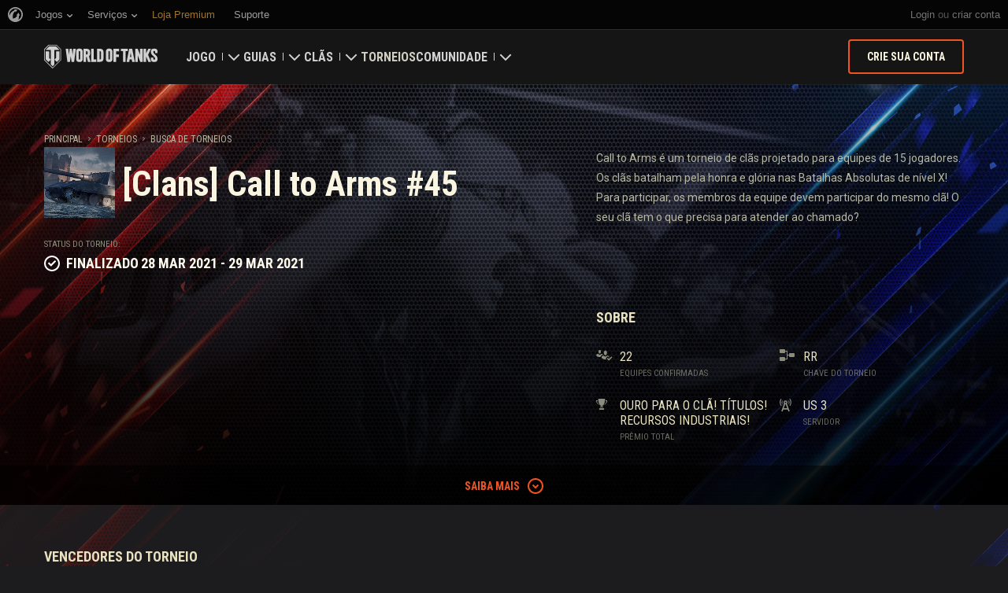

--- FILE ---
content_type: text/html; charset=utf-8
request_url: https://worldoftanks.com/pt-br/tournaments/1000002106/
body_size: 21651
content:
<!DOCTYPE html>
<html lang="pt-br" data-global-crop-class="global-crop" data-sidebar-mobile-class="crop-mobile" >
<head>
    
<script>window.dataLayer = window.dataLayer || []; window.dataLayer.push({ S_Prod_Name: 'wot', S_Prod_Type: 'portal', S_Prod_Realm: 'us', S_Prod_Lang: 'pt-br', S_Prod_Lptype: 'portal' });</script>

    
        
    <script
        type="text/javascript"
        src="https://cdn.cookielaw.org/consent/a6f6b20d-7c49-4c88-909c-989b1e6591db/OtAutoBlock.js"
    ></script>
    <script
        src="https://cdn.cookielaw.org/scripttemplates/otSDKStub.js"
        data-document-language="true"
        data-domain-script="a6f6b20d-7c49-4c88-909c-989b1e6591db"
    ></script>
    
    <script>
        (function() {
            var checkId = setInterval(function() {
                if (showOneTrustSdkButton()) {
                    clearInterval(checkId);
                }
            }, 500);

            function showOneTrustSdkButton() {
                if (!window.OneTrust) {
                    return;
                }
                var onetrustLink = document.querySelector('.js-onetrust-link');
                if (!onetrustLink) {
                    return;
                }
                onetrustLink.classList.remove(onetrustLink.dataset.hiddenClass);
                return true;
            }
        })();
    </script>

    
    
    
    <!-- Google Tag Manager -->
    <script>(function(w,d,s,l,i){w[l]=w[l]||[];w[l].push({'gtm.start':
    new Date().getTime(),event:'gtm.js'});var f=d.getElementsByTagName(s)[0],
    j=d.createElement(s),dl=l!='dataLayer'?'&l='+l:'';j.async=true;j.src=
    'https://www.googletagmanager.com/gtm.js?id='+i+dl;f.parentNode.insertBefore(j,f);
    })(window,document,'script','dataLayer','GTM-58QVDL8');</script>
    <!-- End Google Tag Manager -->
    
    <!-- Google Tag Manager -->
    <script>(function(w,d,s,l,i){w[l]=w[l]||[];w[l].push({'gtm.start':
    new Date().getTime(),event:'gtm.js'});var f=d.getElementsByTagName(s)[0],
    j=d.createElement(s),dl=l!='dataLayer'?'&l='+l:'';j.async=true;j.src=
    'https://www.googletagmanager.com/gtm.js?id='+i+dl;f.parentNode.insertBefore(j,f);
    })(window,document,'script','dataLayer','GTM-5ZLQ');</script>
    <!-- End Google Tag Manager -->
    

    
    <meta http-equiv="Content-type" content="text/html; charset=utf-8" />
    <meta http-equiv="X-UA-Compatible" content="IE=edge" />
    <title>Call to Arms #45</title>
        <!--[if IE]>
            <script type="text/javascript">
                window.location = '/pt-br/old-browsers/';
            </script>
        -->
        <script type="text/javascript">
            if (window.document.documentMode) {
                window.location = '/pt-br/old-browsers/';
            }
        </script>
    <link rel="icon" type="image/png" href="//na-wotp.wgcdn.co/static/6.13.1_5ba0d8/wotp_static/img/core/frontend/scss/common/img/favicon-16x16.png" sizes="16x16">
    <link rel="icon" type="image/png" href="//na-wotp.wgcdn.co/static/6.13.1_5ba0d8/wotp_static/img/core/frontend/scss/common/img/favicon-32x32.png" sizes="32x32">
    <link rel="icon" type="image/png" href="//na-wotp.wgcdn.co/static/6.13.1_5ba0d8/wotp_static/img/core/frontend/scss/common/img/favicon-96x96.png" sizes="96x96">
    <link rel="icon" type="image/png" href="//na-wotp.wgcdn.co/static/6.13.1_5ba0d8/wotp_static/img/core/frontend/scss/common/img/favicon-192x192.png" sizes="192x192">
    <link rel="apple-touch-icon" sizes="60x60" href="//na-wotp.wgcdn.co/static/6.13.1_5ba0d8/wotp_static/img/core/frontend/scss/common/img/apple-touch-icon-60x60.png">
    <link rel="apple-touch-icon" sizes="120x120" href="//na-wotp.wgcdn.co/static/6.13.1_5ba0d8/wotp_static/img/core/frontend/scss/common/img/apple-touch-icon-120x120.png">
    <link rel="apple-touch-icon" sizes="180x180" href="//na-wotp.wgcdn.co/static/6.13.1_5ba0d8/wotp_static/img/core/frontend/scss/common/img/apple-touch-icon-180x180.png">
    <link rel="mask-icon" href="//na-wotp.wgcdn.co/static/6.13.1_5ba0d8/wotp_static/img/core/frontend/scss/common/img/safari-pinned-16x16.svg" color="#474747">
    <meta name="theme-color" content="#1c1c1e">

    
        
            

            <script type="application/ld+json">
            {
                "@context": "http://schema.org",
                "@type": "ItemList",
                "itemListElement": [
                    
                        
                            {
                                "@type": "SiteNavigationElement",
                                "position": 1,
                                "name": "Jogo",
                                "url": "/pt-br/game/"
                            },
                        
                    
                        
                            {
                                "@type": "SiteNavigationElement",
                                "position": 2,
                                "name": "Guias",
                                "url": "/pt-br/content/guide/"
                            },
                        
                    
                        
                            {
                                "@type": "SiteNavigationElement",
                                "position": 3,
                                "name": "Clãs",
                                "url": "/pt-br/clanwars/?link_place=wotp_link_main-menu"
                            },
                        
                    
                        
                            {
                                "@type": "SiteNavigationElement",
                                "position": 4,
                                "name": "Torneios",
                                "url": "/pt-br/tournaments/"
                            },
                        
                    
                        
                    
                        
                            {
                                "@type": "SiteNavigationElement",
                                "position": 6,
                                "name": "Comunidade",
                                "url": "/pt-br/community/"
                            }
                        
                    
                ]
            }
            </script>
        
    

    
        <link rel="sitemap" href="/sitemap.xml">
    

    
    
    
    <meta name="Description" content="Call to Arms &amp;eacute; um torneio de cl&amp;atilde;s projetado para equipes de 15 jogadores. Os cl&amp;atilde;s batalham pela honra e gl&amp;oacute;ria nas Batalhas Absolutas de n&amp;iacute;vel X! Para participar, os membros da equipe devem participar do mesmo cl&amp;atilde;! O seu cl&amp;atilde; tem o que precisa para atender ao chamado?. Critérios para participar do torneio e premiações. Formação da equipe, veículos e mapas do torneio" />

    
    
    
    

    <meta property="og:url" content="https://worldoftanks.com/pt-br/tournaments/1000002106/"/>
    <meta property="og:site_name" content="World of Tanks"/>
    
    <meta property="og:image" content="https://tms-static-na.gcdn.co/tfiles/5/2/7b04d398663bc3d9cac8bdee065ca5.png"/>
    <meta name="thumbnail" content="https://tms-static-na.gcdn.co/tfiles/5/2/7b04d398663bc3d9cac8bdee065ca5.png" />
    <meta property="og:title" content="[Clans] Call to Arms #45"/>
    <meta property="og:description" content="Call to Arms &amp;eacute; um torneio de cl&amp;atilde;s projetado para equipes de 15 jogadores. Os cl&amp;atilde;s batalham pela honra e gl&amp;oacute;ria nas Batalhas Absolutas de n&amp;iacute;vel X! Para participar, os membros da equipe devem participar do mesmo cl&amp;atilde;! O seu cl&amp;atilde; tem o que precisa para atender ao chamado?"/>

    <meta name="twitter:card" content="summary_large_image"/>  <!-- Тип окна -->
    <meta name="twitter:title" content="[Clans] Call to Arms #45">
    <meta name="twitter:description" content="Call to Arms &amp;eacute; um torneio de cl&amp;atilde;s projetado para equipes de 15 jogadores. Os cl&amp;atilde;s batalham pela honra e gl&amp;oacute;ria nas Batalhas Absolutas de n&amp;iacute;vel X! Para participar, os membros da equipe devem participar do mesmo cl&amp;atilde;! O seu cl&amp;atilde; tem o que precisa para atender ao chamado?"/>
    <meta name="twitter:image:src" content="https://tms-static-na.gcdn.co/tfiles/5/2/7b04d398663bc3d9cac8bdee065ca5.png"/>
    <meta name="twitter:url" content="https://worldoftanks.com/pt-br/tournaments/1000002106/"/>


    
        <meta content="width=device-width, initial-scale=1.0, maximum-scale=1.0, user-scalable=0" name="viewport">
    
    <meta content="unsafe-url" id="mref" name="referrer" />
    <link rel="canonical" href="https://worldoftanks.com/pt-br/tournaments/1000002106/" />

    
    
    

    

    
        
    
    
        
            <link href="https://fonts.googleapis.com/css?family=Roboto+Condensed:400,700%7CRoboto:400,700,900&amp;subset=cyrillic,cyrillic-ext,greek,greek-ext,latin-ext,vietnamese" rel="stylesheet">
        

        <link rel="stylesheet" type="text/css" href="//na-wotp.wgcdn.co/static/6.13.1_5ba0d8/wotp_static/css/main.css" media="screen" id="screenview" />

        
    

    <script>
        WG = window.WG || {};
        WG.vars = WG.vars || {};
    </script>
    
    <script>
            WG.vars.COMMON_MENU_ENABLED = true;
            WG.vars.COMMON_MENU_LOADER_TIMEOUT = 3000;
            WG.vars.COMMON_MENU_COOKIE_PATH = '/';
            WG.vars.COMMON_MENU_COOKIE_PREFIX = 'cm.options.';
    </script>
    <script async charset="utf-8" type="text/javascript" id="common_menu_loader" src="//cdn-cm.wgcdn.co/loader.min.js"
        data-service="ptl"
	data-project="wot"
	data-realm="us"
	data-language="pt_BR"
	data-backend_url="//cm-us.wargaming.net"
	data-token_url="/commonmenu/token/"
	data-login_url="/auth/oid/new/"
	data-logout_url="/"
	data-registration_url="/"
	data-incomplete_profile_url="https://na.wargaming.net/personal/"
	data-content_layout_max_width="1440"
	data-user_id=""
	data-user_name=""
    ></script>
    

    <script>
    window.Settings = window.Settings || {};
    window.Settings.SITE_PATH = "/";

    wgsdk = window.wgsdk || {};
    wgsdk.vars = wgsdk.vars || {};

    wgsdk.vars.ACCOUNT_AJAX_INFO_URL = "/ajax_info/";
    wgsdk.vars.ACCOUNT_INFO_COOKIE_NAME = 'WGAI';
    wgsdk.vars.CURRENT_REQUEST_LANGUAGE = 'pt-br';
    wgsdk.vars.CURRENT_REALM = 'us';

    wgsdk.vars.DATE_DELIMITER = "/";
    wgsdk.vars.DATE_FORMAT = "dmY";
    wgsdk.vars.TIME_DELIMITER = ":";
    wgsdk.vars.THOUSAND_SEPARATOR = ".";
    wgsdk.vars.JS_TRUSTED_ROOTS = [];

    wgsdk.vars.AUTH_CONFIRMATION_URL = "/auth/oid/confirm/";



wgsdk.vars.WGCC_FE_URL = 'https://na.wargaming.net/clans/';
wgsdk.vars.WGCC_FE_CLAN_URL = 'https://na.wargaming.net/clans/wot/clan_id/?utm_campaign=wot-portal&utm_medium=link&utm_source=main-menu';


    wgsdk.vars.CLANWARS_SECOND_GLOBALMAP_INTERGATION_ENABLED = true;

</script>


    <script src="//na-wotp.wgcdn.co/static/6.13.1_5ba0d8/portal/js/plugins/jquery/jquery-2.2.4.min.js"></script>
    <script src="//na-wotp.wgcdn.co/static/6.13.1_5ba0d8/portal/js/plugins/lodash/lodash.min.js"></script>
    <script src="//na-wotp.wgcdn.co/static/6.13.1_5ba0d8/portal/js/plugins/uri/URI.min.js"></script>
    <script src="//na-wotp.wgcdn.co/static/6.13.1_5ba0d8/portal/js/plugins/amplify/amplify.core.min.js"></script>
    <script src="//na-wotp.wgcdn.co/static/6.13.1_5ba0d8/portal/js/plugins/amplify/amplify.store.min.js"></script>


<script src="//na-wotp.wgcdn.co/static/6.13.1_5ba0d8/portal/js/plugins/jquery/jquery.cookie.js"></script>

<script src="//na-wotp.wgcdn.co/static/6.13.1_5ba0d8//portal/i18n/pt-br.js"></script>
<script src="//na-wotp.wgcdn.co/static/6.13.1_5ba0d8/wgportalsdk/js/i18n_resources.js"></script>

<script src="//na-wotp.wgcdn.co/static/6.13.1_5ba0d8/portal/js/wgsdk.js"></script>
<script src="//na-wotp.wgcdn.co/static/6.13.1_5ba0d8/portal/js/wgsdk.time.js"></script>
<script src="//na-wotp.wgcdn.co/static/6.13.1_5ba0d8/portal/js/resolution_manager.js"></script>
<script src="//na-wotp.wgcdn.co/static/6.13.1_5ba0d8/portal/js/crop_manager.js"></script>
<script src="//na-wotp.wgcdn.co/static/6.13.1_5ba0d8/portal/js/page_wrapper_manager.js"></script>
<script src="//na-wotp.wgcdn.co/static/6.13.1_5ba0d8/portal/js/helper.js"></script>
<script src="//na-wotp.wgcdn.co/static/6.13.1_5ba0d8/portal/js/platform_manager.js"></script>
<script src="//na-wotp.wgcdn.co/static/6.13.1_5ba0d8/menubuilder/main_menu.js"></script>

<script src="//na-wotp.wgcdn.co/static/6.13.1_5ba0d8/portal/js/wgsdk.forms.js"></script>



<script src="//na-wotp.wgcdn.co/static/6.13.1_5ba0d8/portal/js/wgsdk.account_info.js"></script>


    <script type="text/javascript" src="//na-wotp.wgcdn.co/static/6.13.1_5ba0d8/csrf/js/csrf.js"></script>



    <script type="text/javascript">
        $(function() {
            csrf.init({
                COOKIE_NAME: "csrftoken",
                COOKIE_URL: "/set_csrf_cookie/"
            });

            window.Settings = window.Settings || {};
            window.Settings.CSRF_TOKEN = csrf.token;
        })
    </script>

<script src="//na-wotp.wgcdn.co/static/6.13.1_5ba0d8/portal/js/plugins/porthole/porthole.min.js"></script>
<script src="//na-wotp.wgcdn.co/static/6.13.1_5ba0d8/jsbase/js/scripts.js"></script>

<script>
        window.Settings.HOME_URL = "/pt-br/";
    </script>
<script type="text/javascript">
(function(window) {
    window.Settings = window.Settings || {};
    window.Settings.AuthenticationSSO = {"isAuthenticated": 0, "attemptImmediateCookie": {"name": "ptl_auth_sso_attempt_immediate", "path": "/", "domain": ".worldoftanks.com", "samesite": "none", "secure": true}, "checkIsAuthenticated": false, "signinJsonpCallbackParameter": "callback", "signinJsonpUrl": "https://na.wargaming.net/id/sso/signin/jsonp/", "signinMode": "notification"};
})(window);
</script>
<script type="text/javascript">
(function(window) {
    window.Settings = window.Settings || {};
    window.Settings.AuthenticationBase = {
        'ErrorCodeUnauthorized': 401
    };
})(window);
</script>
<script type="text/javascript">
(function(window) {
    window.Settings = window.Settings || {};
    window.Settings.AuthenticationOID = {"LogoutUrl": "/auth/notify/signout/", "LogoutErrorRedirectUrl": "/pt-br/", "OpenIdVerifyUrl": "https://worldoftanks.com/auth/oid/verify/", "OpenIdVerifyImmediateUrl": "https://worldoftanks.com/auth/oid/verify/immediate/", "OpenIdProcessStatusUrlTemplate": "/auth/oid/process/status/<%= token %>/", "OpenIdProcessTokenQueryParameter": "openid_process_token", "OpenIdTrustRootUseCurrentHost": false};
})(window);
</script>
<script type="text/javascript" charset="utf-8" src="//na-wotp.wgcdn.co/static/6.13.1_5ba0d8/authenticationoid/js/openid.js"></script>



    
        
            
    
    <script src="//na-wotp.wgcdn.co/static/6.13.1_5ba0d8/portal/js/geoip/region_widget.js"></script>
    



    
    <script>
        $(function(){
            var botPattern = '(Googlebot|Bingbot|DuckDuckBot|Baiduspider|YandexBot|facebot|ia_archiver|Google Page Speed Insights|crawler|spider|robot|facebookexternalhit|heritrix)',
                regExp = new RegExp(botPattern, 'i');

            if (navigator && !regExp.test(navigator.userAgent)) {
                new RegionWidget('challenge', '/geoip/region_widget/', 'popup');
            }
        });
    </script>
    


        
    

    
        <script>
    var PENDING_OPERATION_JAVASCRIPT_TIMEOUT = 15,
        IFRAME_PROXY = 'https://worldoftanks.com/utils/ssl_proxy/';
</script>

<script src="//na-wotp.wgcdn.co/static/6.13.1_5ba0d8/portal/js/plugins/modernizr/modernizr.js"></script>

<script src="//na-wotp.wgcdn.co/static/6.13.1_5ba0d8/portal/js/plugins/jquery/jquery.mousewheel.js"> </script>


<script src="//na-wotp.wgcdn.co/static/6.13.1_5ba0d8/common/wot_hl_common.js"></script>

<script src="//na-wotp.wgcdn.co/static/6.13.1_5ba0d8/common/tooltips.js"></script>

<script src="//na-wotp.wgcdn.co/static/6.13.1_5ba0d8/common/wg_bg_parallax.js"></script>

<script src="//na-wotp.wgcdn.co/static/6.13.1_5ba0d8/portal/js/init_cookie_referrer.js"></script>
<script src="//na-wotp.wgcdn.co/static/6.13.1_5ba0d8/portal/js/plugins/iscroll/iscroll.min.js"></script>




        
    

    

    
        <script type="text/javascript">
            var NEWBIE_LIFETIME_COOKIE_NAME = 'newbie_lifetime',
                NEWBIE_SESSION_COOKIE_NAME = 'newbie_session',
                NEWBIE_LIFETIME_COOKIE_EXPIRATION_PERIOD = 1000,
                VETERAN_COOKIE_NAME = 'uvt',
                VETERAN_COOKIE_EXPIRATION_PERIOD = 365;
        </script>
        <script type="text/javascript" src="//na-wotp.wgcdn.co/static/6.13.1_5ba0d8/portal/js/user_recognition.js"></script>
    
    

    
    
        

        <script type="application/ld+json">
            {
                "@context": "https://schema.org",
                "@type": "Event",
                "name": "Call to Arms #45",
                "startDate": "2021-03-28T23:00:00Z",
                "endDate": "2021-03-29T01:00:00Z",
                "eventStatus": "https://schema.org/EventScheduled",
                "eventAttendanceMode": "https://schema.org/OnlineEventAttendanceMode",
                "location": 
                    {
                        "@type": "VirtualLocation",
                        "url": "https://worldoftanks.com"
                    },
                "image": 
                    [ 
                        "https://worldoftanks.com/static/6.13.1_5ba0d8/common/img/wot_artboard.png"
                    ],
                
                    "description": "Call to Arms \u0026eacute\u003B um torneio de cl\u0026atilde\u003Bs projetado para equipes de 15 jogadores. Os cl\u0026atilde\u003Bs batalham pela honra e gl\u0026oacute\u003Bria nas Batalhas Absolutas de n\u0026iacute\u003Bvel X! Para participar, os membros da equipe devem participar do mesmo cl\u0026atilde\u003B! O seu cl\u0026atilde\u003B tem o que precisa para atender ao chamado?",
                
                "organizer": 
                    {
                        "@type": "Organization",
                        "name": "Wargaming.NET",
                        "url": "https://wargaming.net/"
                    }
            }
        </script>
        <script type="application/ld+json">
            
            
    {
        "@context": "https://schema.org",
        "@type": "BreadcrumbList",
        "itemListElement":
            [
                {
                    "@type": "ListItem",
                    "position": 1,
                    "item":
                        {
                            "@id": "https://worldoftanks.com/pt\u002Dbr/",
                            "name": "Principal"
                        }
                }
                
                    ,
                    
                        {
                            "@type": "ListItem",
                            "position": 2,
                            "item":
                                {
                                    "@id": "https://worldoftanks.com/pt\u002Dbr/tournaments/",
                                    "name": "Torneios"
                                }
                        }, 
                    
                        {
                            "@type": "ListItem",
                            "position": 3,
                            "item":
                                {
                                    "@id": "https://worldoftanks.com/pt\u002Dbr/tournaments/all/",
                                    "name": "Busca de Torneios"
                                }
                        }
                    
                
            ]
    }

        </script>
    

</head>

   
    <body class="reg-USA lang-pt-br" data-popup-visible="crop" data-sidebar-mobile-class="crop-mobile" data-overlay-show-class="overlay__show">

    
    
    <!-- Google Tag Manager (noscript) -->
    <noscript><iframe src="https://www.googletagmanager.com/ns.html?id=GTM-58QVDL8&S_Prod_Name=wot&S_Prod_Type=portal&S_Prod_Realm=us&S_Prod_Lang=pt-br&S_Prod_Lptype=portal"
    height="0" width="0" style="display:none;visibility:hidden"></iframe></noscript>
    <!-- End Google Tag Manager (noscript) -->
    
    <!-- Google Tag Manager (noscript) -->
    <noscript><iframe src="https://www.googletagmanager.com/ns.html?id=GTM-5ZLQ&S_Prod_Name=wot&S_Prod_Type=portal&S_Prod_Realm=us&S_Prod_Lang=pt-br&S_Prod_Lptype=portal"
    height="0" width="0" style="display:none;visibility:hidden"></iframe></noscript>
    <!-- End Google Tag Manager (noscript) -->
    


    

    

<div class="page-wrapper js-page-wrapper  " data-popup-mobile-hidden="page-wrapper__hidden">
    <div class="page-wrapper_inner">
        
        
            <div class="sparkles sparkles__double-bg sparkles__tournaments"></div>
        
        <div class="menus-wrapper">
            
                <div class="cm-holder js-commonmenu-holder" data-nosnippet>
                    
                        <!-- common_menu: start -->
<div id="common_menu">
    <noscript>
        <div id="common_menu_frame_wrap">
            <iframe id="common_menu_frame" src="//cm-us.wargaming.net/frame?service=ptl&project=wot&realm=us&language=pt_BR&backend_url=%2F%2Fcm-us.wargaming.net&token_url=%2Fcommonmenu%2Ftoken%2F&login_url=%2Fauth%2Foid%2Fnew%2F&logout_url=%2F&registration_url=%2F&incomplete_profile_url=https%3A%2F%2Fna.wargaming.net%2Fpersonal%2F&content_layout_max_width=1440"></iframe>
        </div>
    </noscript>
</div>
<!-- common_menu: end -->


<script type="text/javascript" content="utf-8">
    if (WG.vars.COMMON_MENU_ENABLED && WG.CommonMenu) {
        WG.CommonMenu.trigger('holder_ready');
    }
</script>
    <div id="js-common-menu-fallback" class="commonmenu-fallback" data-visible-class="commonmenu-fallback__visible">
        

<script>
wgsdk.vars.DEFAULT_LANGUAGE = 'en';
wgsdk.vars.ALL_LANGUAGES = {"ru": "\u0420\u0443\u0441\u0441\u043a\u0438\u0439", "en": "English", "pl": "Polski", "de": "Deutsch", "fr": "Fran\u00e7ais", "es": "Espa\u00f1ol", "it": "Italiano", "tr": "T\u00fcrk\u00e7e", "cs": "\u010ce\u0161tina", "hu": "Magyar", "pt-br": "Portugu\u00eas", "vi": "Ti\u1ebfng Vi\u1ec7t", "zh-sg": "\u7b80\u4f53\u4e2d\u6587\uff08\u65b0\u52a0\u5761)", "zh-cn": "\u4e2d\u6587", "th": "\u0e44\u0e17\u0e22", "zh-tw": "\u7e41\u9ad4\u4e2d\u6587", "ja": "\u65e5\u672c\u8a9e", "ko": "\ud55c\uad6d\uc5b4", "es-ar": "Espa\u00f1ol \u2014 Am\u00e9rica Latina", "uk": "\u0423\u043a\u0440\u0430\u0457\u043d\u0441\u044c\u043a\u0430"};
wgsdk.vars.FRONTEND_LANGUAGES = {"en": "English", "pt-br": "Portugu\u00eas", "es-ar": "Espa\u00f1ol"};

wgsdk.vars.LANG_NAME_KEY = 'LANG_NAME_KEY';
wgsdk.vars.LANG_CODE_KEY = 'LANG-CODE-KEY';
wgsdk.vars.SPA_ID_KEY = '123456';
wgsdk.vars.NICKNAME_KEY = 'NICKNAME_KEY';
wgsdk.vars.LANG_COOKIE_NAME = 'hllang';


</script>


<script>


wgsdk.vars.REGISTRATION_URL = 'http://cpm.wargaming.net/r3fvksbt/?pub_id=cmenu_';


</script>


<ul class="commonmenu-fallback_list" id="js-sdk_top_right_menu">

    

    


    <li id="js-auth-wrapper" style="display:none">
        <span class="commonmenu-fallback_text js-common-menu-fallback-error" style="display: none;">Falha ao acessar.</span>
        <div class="commonmenu-fallback_loader js-common-menu-fallback-loader" style="display: none;"></div>

        <span class="commonmenu-fallback_text">
            <a class="js-auth-openid-link commonmenu-fallback_link" data-next-url="/pt-br/tournaments/1000002106/" href="/auth/oid/new/?next=/pt-br/tournaments/1000002106/">
            <span>Acessar</span>
            </a>

            <span class="js-registration_url" style="display: none">
                ou <a href="" class="js-referer js-common-menu-fallback-register commonmenu-fallback_link" >criar conta</a>
            </span>
        </span>

    </li>

    <li id="js-auth-wrapper-nickname" style="display:none">

        <span class="commonmenu-fallback_text">

            
            <a class="js-my_profile_link js-my_profile_nickname commonmenu-fallback_link" href="/pt-br/community/accounts/show/me/" data-full_link="/pt-br/community/accounts/123456-NICKNAME_KEY/">
                Meu Perfil
            </a>
            

        </span>
        <span class="commonmenu-fallback_text">
            <a href="#" class="js-auth-logout-link commonmenu-fallback_link" data-return-to="https://worldoftanks.com/pt-br/tournaments/1000002106/">Sair</a>
        </span>

    </li>
</ul>
    </div>
                    
                </div>
                <script type="text/javascript" src="//na-wotp.wgcdn.co/static/6.13.1_5ba0d8/portal/js/menu_loader.js"></script>
            
            
                <nav class="nav">
    <a class="nav_item nav_item__wot" href="/">World of Tanks</a>
    
        <a class="nav_item nav_item__menu js-mobile-mainmenu-link" href="#">Menu</a>
    
</nav>


<div class="nav-wrapper  js-mainmenu-wrapper"
     data-mobile-menu-opened-class="nav-wrapper__open"
     data-mobile-menu-crop-class="mobile-menu-crop"
     data-scroll-bottom-class="nav-wrapper__bottom"
     data-scroll-bottom-initial-class="nav-wrapper__bottom-initial"
     data-scroll-top-class="nav-wrapper__top"
     data-scroll-top-initial-class="nav-wrapper__top-initial">

    <div class="nav-wrapper_holder js-nav-wrapper-holder" data-just-closed-class="nav-wrapper_holder__just-closed">
        <ul class="nav-submenu">
            <li class="js-mainmenu-item nav-submenu_item nav-submenu_item__wot" data-opened-class="nav-submenu_item__open">
                <a class="nav-submenu_link ga4_main-menu" href="/"></a>
                <div class="nav-submenu_close js-mobile-mainmenu-close-link">Fechar</div>
            </li>
            
                
                <li class="js-mainmenu-item nav-submenu_item   " data-opened-class="nav-submenu_item__open">
                    
                        <div class="nav-submenu_link-wrapper js-mainmenu-arrow">
                            <a href="/pt-br/game/" class="nav-submenu_link js-mainmenu-link ga4_main-menu">Jogo</a>
                            <div class="nav-submenu_delimer"></div>
                            <div class="nav-submenu_arrow"></div>
                        </div>
                        <div class="nav-detail">
                            <ul class="nav-detail_list">
                                
                                    <li class="nav-detail_item ">
                                        <a  class="nav-detail_link js-portal-menu-link-text ga4_main-menu" href="/pt-br/game/download/">Baixe Agora</a>
                                    </li>
                                
                                    <li class="nav-detail_item ">
                                        <a  class="nav-detail_link js-portal-menu-link-text ga4_main-menu" href="/pt-br/news/">Notícias</a>
                                    </li>
                                
                                    <li class="nav-detail_item ">
                                        <a  class="nav-detail_link js-portal-menu-link-text ga4_main-menu" href="/pt-br/content/docs/release_notes/">Atualizações</a>
                                    </li>
                                
                                    <li class="nav-detail_item ">
                                        <a  class="nav-detail_link js-portal-menu-link-text ga4_main-menu" href="/news/general-news/referral-program-2-0-start/">Convide um Amigo</a>
                                    </li>
                                
                                    <li class="nav-detail_item ">
                                        <a  class="nav-detail_link js-portal-menu-link-text ga4_main-menu" href="/pt-br/tankopedia/">Tanquepedia</a>
                                    </li>
                                
                                    <li class="nav-detail_item ">
                                        <a  class="nav-detail_link js-portal-menu-link-text ga4_main-menu" href="/pt-br/content/music/">Música</a>
                                    </li>
                                
                            </ul>
                        </div>
                    
                </li>
                
            
                
                <li class="js-mainmenu-item nav-submenu_item   " data-opened-class="nav-submenu_item__open">
                    
                        <div class="nav-submenu_link-wrapper js-mainmenu-arrow">
                            <a href="/pt-br/content/guide/" class="nav-submenu_link js-mainmenu-link ga4_main-menu">Guias</a>
                            <div class="nav-submenu_delimer"></div>
                            <div class="nav-submenu_arrow"></div>
                        </div>
                        <div class="nav-detail">
                            <ul class="nav-detail_list">
                                
                                    <li class="nav-detail_item ">
                                        <a  class="nav-detail_link js-portal-menu-link-text ga4_main-menu" href="/pt-br/content/guide/newcomers-guide/">Guia de Novatos</a>
                                    </li>
                                
                                    <li class="nav-detail_item ">
                                        <a  class="nav-detail_link js-portal-menu-link-text ga4_main-menu" href="/pt-br/content/guide/general/">Guia Geral</a>
                                    </li>
                                
                                    <li class="nav-detail_item ">
                                        <a  class="nav-detail_link js-portal-menu-link-text ga4_main-menu" href="/pt-br/content/guide/wot_economy/">Economia do Jogo</a>
                                    </li>
                                
                                    <li class="nav-detail_item ">
                                        <a  class="nav-detail_link js-portal-menu-link-text ga4_main-menu" href="/pt-br/content/guide/account_security/">Segurança de Conta</a>
                                    </li>
                                
                                    <li class="nav-detail_item ">
                                        <a  class="nav-detail_link js-portal-menu-link-text ga4_main-menu" href="/pt-br/content/guide/general/achievements/">Condecorações</a>
                                    </li>
                                
                                    <li class="nav-detail_item ">
                                        <a  class="nav-detail_link js-portal-menu-link-text ga4_main-menu" href="/pt-br/content/guide/fair_play/">Política de Jogo Limpo</a>
                                    </li>
                                
                                    <li class="nav-detail_item ">
                                        <a  class="nav-detail_link js-portal-menu-link-text ga4_main-menu" href="/pt-br/content/guide/general/wgc_guide/">Wargaming.net Game Center</a>
                                    </li>
                                
                                    <li class="nav-detail_item ">
                                        <a  class="nav-detail_link js-portal-menu-link-text ga4_main-menu" href="/pt-br/content/guide/twitch-drops/">Guia do Twitch Drops</a>
                                    </li>
                                
                            </ul>
                        </div>
                    
                </li>
                
            
                
                <li class="js-mainmenu-item nav-submenu_item   " data-opened-class="nav-submenu_item__open">
                    
                        <div class="nav-submenu_link-wrapper js-mainmenu-arrow">
                            <a href="/pt-br/clanwars/?link_place=wotp_link_main-menu" class="nav-submenu_link js-mainmenu-link ga4_main-menu">Clãs</a>
                            <div class="nav-submenu_delimer"></div>
                            <div class="nav-submenu_arrow"></div>
                        </div>
                        <div class="nav-detail">
                            <ul class="nav-detail_list">
                                
                                    <li class="nav-detail_item nav-detail_item__hidden js-portal-menu-clans-index-link">
                                        <a  target="_blank" rel="noopener"  class="nav-detail_link js-portal-menu-link-text ga4_main-menu" href="https://na.wargaming.net/clans/wot/?link_place=wotp_link_main-menu">Portal do Clã</a>
                                    </li>
                                
                                    <li class="nav-detail_item nav-detail_item__hidden js-portal-menu-clan-link">
                                        <a  target="_blank" rel="noopener"  class="nav-detail_link js-portal-menu-link-text ga4_main-menu" href="https://na.wargaming.net/clans/wot/clan_id/?link_place=wotp_link_main-menu">Meu Clã</a>
                                    </li>
                                
                                    <li class="nav-detail_item ">
                                        <a  target="_blank" rel="noopener"  class="nav-detail_link js-portal-menu-link-text ga4_main-menu" href="https://na.wargaming.net/clans/wot/leaderboards/?link_place=wotp_link_main-menu">Classificação dos Clãs</a>
                                    </li>
                                
                                    <li class="nav-detail_item ">
                                        <a  target="_blank" rel="noopener"  class="nav-detail_link js-portal-menu-link-text ga4_main-menu" href="https://na.wargaming.net/globalmap/?link_place=wotp_link_main-menu">Mapa Global</a>
                                    </li>
                                
                                    <li class="nav-detail_item ">
                                        <a  class="nav-detail_link js-portal-menu-link-text ga4_main-menu" href="/pt-br/clanwars/strongholds/">Fortaleza</a>
                                    </li>
                                
                            </ul>
                        </div>
                    
                </li>
                
            
                
                <li class="js-mainmenu-item nav-submenu_item nav-submenu_item__active nav-submenu_item__current " data-opened-class="nav-submenu_item__open">
                    
                        <a
                            
                            href="/pt-br/tournaments/"
                            class="nav-submenu_link ga4_main-menu">
                            Torneios
                        </a>
                    
                </li>
                
            
                
            
                
                <li class="js-mainmenu-item nav-submenu_item   " data-opened-class="nav-submenu_item__open">
                    
                        <div class="nav-submenu_link-wrapper js-mainmenu-arrow">
                            <a href="/pt-br/community/" class="nav-submenu_link js-mainmenu-link ga4_main-menu">Comunidade</a>
                            <div class="nav-submenu_delimer"></div>
                            <div class="nav-submenu_arrow"></div>
                        </div>
                        <div class="nav-detail">
                            <ul class="nav-detail_list">
                                
                                    <li class="nav-detail_item ">
                                        <a  class="nav-detail_link js-portal-menu-link-text ga4_main-menu" href="/pt-br/community/accounts/show/me/">Meu Perfil</a>
                                    </li>
                                
                                    <li class="nav-detail_item ">
                                        <a  class="nav-detail_link js-portal-menu-link-text ga4_main-menu" href="/pt-br/community/accounts/">Buscar Jogadores</a>
                                    </li>
                                
                                    <li class="nav-detail_item ">
                                        <a  class="nav-detail_link js-portal-menu-link-text ga4_main-menu" href="/pt-br/ratings/">Classificações</a>
                                    </li>
                                
                                    <li class="nav-detail_item ">
                                        <a  target="_blank" rel="noopener"  class="nav-detail_link js-portal-menu-link-text ga4_main-menu" href="https://discord.gg/world-of-tanks">Discord</a>
                                    </li>
                                
                                    <li class="nav-detail_item ">
                                        <a  target="_blank" rel="noopener"  class="nav-detail_link js-portal-menu-link-text ga4_main-menu" href="https://wgmods.net/?link_place=wotp_link_main-menu">Mod Hub</a>
                                    </li>
                                
                                    <li class="nav-detail_item ">
                                        <a  class="nav-detail_link js-portal-menu-link-text ga4_main-menu" href="/pt-br/media/">Mídia</a>
                                    </li>
                                
                                    <li class="nav-detail_item ">
                                        <a  class="nav-detail_link js-portal-menu-link-text ga4_main-menu" href="/pt-br/content/contributors/">Criadores da Comunidade</a>
                                    </li>
                                
                            </ul>
                        </div>
                    
                </li>
                
            
        </ul>
        <div class="nav-wrapper_side-container">
            
                
                    <div class="nav-wrapper_buttons js-menu-side-button" data-hidden-class="nav-wrapper_buttons__hidden">
                        
                            
                                <div class="nav-wrapper_side-button js-menu-side-button-wrapper-desktop" style="display: flex;">
                                    <a class="big-button big-button__small big-button__secondary js-referer js-menu-side-button-register ga4_main-menu" href="http://red.wargaming.net/r3fvksbt/" data-secondary-class="big-button__secondary">
                                        <span class="big-button_text">Crie sua conta</span>
                                    </a>
                                </div>
                            
                            
                                <div class="nav-wrapper_side-button js-menu-side-button-wrapper-mobile">
                                    <a class="big-button big-button__small big-button__secondary js-referer js-menu-side-button-register ga4_main-menu" href="http://red.wargaming.net/r3fvksbt/">
                                        <span class="big-button_text">Crie sua conta</span>
                                    </a>
                                </div>
                            
                        
                    </div>
                
            
        </div>
    </div>
</div>
            
        </div>

        <div class="content-wrapper  ">
            
            
                
    
                
    <script type="text/javascript">
    
    
    
    var TOURNAMENTS_FE_URLS = {
            "REGISTRATION": "/pt-br/tournaments/-FAKE-TOURNAMENT-ID-/registration/",
            "TOURNAMENT_DETAIL": "/pt-br/tournaments/-FAKE-TOURNAMENT-ID-/",
            "TOURNAMENT_TEAM": "/pt-br/tournaments/-FAKE-TOURNAMENT-ID-/team/-FAKE-TEAM-ID-/",
            "EDIT_TEAM": "/pt-br/tournaments/-FAKE-TOURNAMENT-ID-/team/-FAKE-TEAM-ID-/edit/",
            "LOBBY": "/pt-br/tournaments/all/",
            "LANDING": "/pt-br/tournaments/",
            "TEMPLATE_ACCOUNT_URL": "/pt-br/community/accounts/0-FAKE_NAME/"
        },
        DEFAULT_TOURNAMENT_LOGO_URL = "//na-wotp.wgcdn.co/static/6.13.1_5ba0d8/wotp_static/img/tournaments_new/frontend/scss/participant/img/tournament-ico.png",
        TOURNAMENTS_URLS =  {"TOURNAMENT_STATUSES": "https://worldoftanks.com/tmsis/api/v1/tournament_statuses/", "TAGS": "https://worldoftanks.com/tmsis/api/v1/tags/", "BRACKET_TYPES": "https://worldoftanks.com/tmsis/api/v1/bracket_types/", "LANDING": "https://worldoftanks.com/tmsis/api/v1/landing/", "LOBBY": "https://worldoftanks.com/tmsis/api/v1/lobby/", "TOURNAMENT_DETAILS": "https://worldoftanks.com/tmsis/api/v1/tournament/{tournament_id}/", "TOURNAMENT_STATUS": "https://worldoftanks.com/tmsis/api/v1/tournament/{tournament_id}/status/", "TOURNAMENT_OTHER_REGISTRATION_OPTIONS": "https://worldoftanks.com/tmsis/api/v1/tournament/{tournament_id}/other_registration_options/", "TOURNAMENT_PERIPHERIES_REGISTRATION_OPTIONS": "https://worldoftanks.com/tmsis/api/v1/tournament/{tournament_id}/peripheries_registration_options/", "TOURNAMENT_CREATE_TEAM": "https://worldoftanks.com/tmsis/api/v1/tournament/{tournament_id}/create_team/", "TEAM_DETAILS": "https://worldoftanks.com/tmsis/api/v1/tournament/{tournament_id}/team/{team_id}/", "TEAM_PLAYERS": "https://worldoftanks.com/tmsis/api/v1/tournament/{tournament_id}/team/{team_id}/players/", "TRANSFER_CAPTAIN_ROLE": "https://worldoftanks.com/tmsis/api/v1/tournament/{tournament_id}/team/{team_id}/transfer_captain_role/", "REMOVE_PLAYER": "https://worldoftanks.com/tmsis/api/v1/tournament/{tournament_id}/team/{team_id}/remove_player/", "DISBAND_TEAM": "https://worldoftanks.com/tmsis/api/v1/tournament/{tournament_id}/team/{team_id}/disband_team/", "JOIN_TO_TEAM": "https://worldoftanks.com/tmsis/api/v1/tournament/{tournament_id}/team/{team_id}/join_to_team/", "LEAVE_TEAM": "https://worldoftanks.com/tmsis/api/v1/tournament/{tournament_id}/team/{team_id}/leave_team/", "EDIT_TEAM": "https://worldoftanks.com/tmsis/api/v1/tournament/{tournament_id}/team/{team_id}/edit_team/", "CONFIRM_TEAM": "https://worldoftanks.com/tmsis/api/v1/tournament/{tournament_id}/team/{team_id}/confirm_team/", "TOURNAMENT_STAGES": "https://worldoftanks.com/tmsis/api/v1/stages/", "STAGE_GROUPS": "https://worldoftanks.com/tmsis/api/v1/stages/groups/", "STAGE_GROUP": "https://worldoftanks.com/tmsis/api/v1/stages/group/", "GROUP_STANDINGS": "https://worldoftanks.com/tmsis/api/v1/stages/groups/standings/", "GROUP_MATCHES": "https://worldoftanks.com/tmsis/api/v1/stages/groups/matches/", "TOURNAMENT_STANDINGS": "https://worldoftanks.com/tmsis/api/v1/tournament/{tournament_id}/standings/", "TOURNAMENT_TEAMS": "https://worldoftanks.com/tmsis/api/v1/tournament/teams/", "TOURNAMENT_USER_INFO": "https://worldoftanks.com/tmsis/api/v1/tournament/user_info/", "TOURNAMENT_TEAM_PARTICIPATION": "https://worldoftanks.com/tmsis/api/v1/tournament/team/participation/", "BACKEND_TOURNAMENT_DETAIL": "https://worldoftanks.com/tmsis/api/v1/landing/detail/", "BACKEND_TOURNAMENT_TEAM": "https://worldoftanks.com/tmsis/api/v1/landing/tournament_team/"} ,
        REALM_PERIPHERIES_NUM = 3;
</script>
    <script type="text/javascript">
        var START_DATE = '1616454000.0',
            END_DATE = '1616968800.0',
            BRACKET_TYPES = [
  {
    "code": "DE",
    "description": "Elimina\u00e7\u00e3o Dupla (ED) \u2013 \u00e9 o tipo de elimina\u00e7\u00e3o da competi\u00e7\u00e3o do torneio onde um participante deixa de ser eleg\u00edvel a vencer o torneio ap\u00f3s perder dois jogos ou partidas.",
    "draw_managements": [
      "tie_break",
      "give_win_tie_break_owner"
    ],
    "rounds": {
      "list": [
        {
          "code": -1,
          "title": "Final"
        },
        {
          "code": 0,
          "title": "Grande Final"
        },
        {
          "code": 1,
          "title": "Final"
        }
      ],
      "prefix": {
        "loosers": "LR",
        "winners": "WR"
      }
    },
    "title": "Elimina\u00e7\u00e3o dupla"
  },
  {
    "code": "SE",
    "description": "Elimina\u00e7\u00e3o Simples (ES) \u2013 \u00e9 o tipo de elimina\u00e7\u00e3o do torneio onde o perdedor de cada chave \u00e9 imediatamente eliminado e n\u00e3o pode vencer o campeonato ou primeiro pr\u00eamio do evento.",
    "draw_managements": [
      "tie_break",
      "give_win_tie_break_owner",
      "auto_loss"
    ],
    "rounds": {
      "list": [
        {
          "code": -1,
          "title": "Partida pelo terceiro lugar"
        },
        {
          "code": 1,
          "title": "Final"
        },
        {
          "code": 2,
          "title": "Semifinal"
        },
        {
          "code": 3,
          "title": "Quartas de final"
        }
      ],
      "prefix": "Rodada de"
    },
    "title": "Elimina\u00e7\u00e3o simples"
  },
  {
    "code": "RR",
    "description": "Pontos Corridos (PC) \u2013 \u00e9 o tipo de torneio onde cada competidor encara todos os outros competidores em turnos.",
    "draw_managements": [
      "tie_break",
      "give_win_tie_break_owner",
      "keep_draw"
    ],
    "rounds": {
      "list": [],
      "prefix": "Rodada"
    },
    "title": "Pontos corridos"
  }
],
            TOURNAMENT_INFO = {
  "custom_options": [],
  "end_at": 1616979600.0,
  "extra_data": {
    "able_to_create_team": true,
    "allowed_vehicles_tier_from": 8,
    "allowed_vehicles_tier_up_to": 10,
    "bracket_types": [
      {
        "code": "RR",
        "description": "Pontos Corridos (PC) \u2013 \u00e9 o tipo de torneio onde cada competidor encara todos os outros competidores em turnos.",
        "draw_managements": {
          "keep_draw": {
            "code": "keep_draw",
            "title": "Manter um empate"
          },
          "tie_break": {
            "code": "tie_break",
            "title": "Iniciar desempate"
          }
        },
        "rounds": {
          "list": [],
          "prefix": "Rodada"
        },
        "title": "Pontos corridos"
      }
    ],
    "game_mode": [
      {
        "code": "ctf",
        "title": "Batalha padr\u00e3o"
      }
    ],
    "limits_total_level_from": 8,
    "limits_total_level_up": 150,
    "map_pool": [
      {
        "code": "105_germany",
        "description": "A \u00e1rea urbana localizada na curva do rio Spree \u00e9 o cen\u00e1rio ideal para combate a curta dist\u00e2ncia entre ve\u00edculos fortemente blindados, enquanto o vasto parque Tiergarten \u00e9 o ponto de apoio perfeito para os ca\u00e7a-tanques encontrarem cobertura ou para ve\u00edculos r\u00e1pidos e manobr\u00e1veis trocar os flancos. O complexo terreno aberto oferece posi\u00e7\u00f5es muito convenientes para ve\u00edculos com torres/cabines bem blindadas e \u00e2ngulos decentes de eleva\u00e7\u00e3o/depress\u00e3o do canh\u00e3o.",
        "game_modes": {
          "ctf": {
            "code": "ctf",
            "title": "Batalha padr\u00e3o"
          }
        },
        "title": "Berlim"
      }
    ],
    "media_links": [],
    "realm": "us",
    "team_type": null
  },
  "files": {
    "logo_original": "https://tms-static-na.gcdn.co/tfiles/5/2/7b04d398663bc3d9cac8bdee065ca5.png"
  },
  "id": 1000002106,
  "is_closed_registration_tag": false,
  "is_featured": true,
  "limitations": {
    "team": {
      "max_size": 100,
      "min_size": 15,
      "tournament_id": 1000002106
    }
  },
  "registration_groups": [
    {
      "id": 1000004715,
      "multiselect": false,
      "system_name": "other",
      "tournament_id": 1000002106,
      "visibility": false
    },
    {
      "id": 1000004714,
      "multiselect": false,
      "system_name": "peripheries",
      "tournament_id": 1000002106,
      "visibility": false
    }
  ],
  "registration_options": [
    {
      "available_from": 1616972400.0,
      "extra_data": {
        "available_from": 1616972400.0
      },
      "id": 1000003156,
      "registration_group_id": 1000004714,
      "system_name": "303",
      "team_max_count": 0,
      "title": "US 3",
      "tournament_id": 1000002106
    }
  ],
  "registrations": [
    {
      "available_from": 1616454000.0,
      "available_till": 1616968800.0,
      "id": 1000001746,
      "is_registered_entities_limit_exceeded": false,
      "registered_entities_limit": null,
      "tournament_id": 1000002106,
      "type": "registration/community"
    }
  ],
  "schedule": [
    {
      "start": 1616972400.0,
      "title": "US 3"
    }
  ],
  "src_id": "1000002106",
  "start_at": 1616972400.0,
  "summary": {
    "confirmed_teams": 22,
    "matches_start_at": 1616972401.0,
    "max_players_in_team": 100,
    "min_players_in_team": 15,
    "registration_available_from": 1616454000.0,
    "registration_available_till": 1616968800.0,
    "status": {
      "code": "complete",
      "title": "Conclu\u00eddo"
    }
  },
  "tags": [
    {
      "id": 6,
      "name": "Clans"
    }
  ],
  "teams_limit": 0,
  "translations": {
    "description": "Call to Arms &eacute; um torneio de cl&atilde;s projetado para equipes de 15 jogadores. Os cl&atilde;s batalham pela honra e gl&oacute;ria nas Batalhas Absolutas de n&iacute;vel X! Para participar, os membros da equipe devem participar do mesmo cl&atilde;! O seu cl&atilde; tem o que precisa para atender ao chamado?",
    "extra_data": {
      "other_rules": "Para participar, todos os membros da equipe devem ser do mesmo Cl&atilde;!",
      "prize": "OURO PARA O CL\u00c3! T\u00cdTULOS! RECURSOS INDUSTRIAIS!",
      "prize_parsed": [
        {
          "order": 1,
          "prizes": [
            "15.000 moedas de Ouro para a Tesouraria do Cl\u00e3",
            "10.000 T\u00edtulos para a Tesouraria do Cl\u00e3",
            "15.000 Recursos Industriais para a Tesouraria do Cl\u00e3"
          ],
          "title": "1\u00ba lugar:"
        },
        {
          "order": 2,
          "prizes": [
            "10.000 moedas de Ouro para a Tesouraria do Cl\u00e3",
            "5.000 T\u00edtulos para a Tesouraria do Cl\u00e3",
            "12.000 Recursos Industriais para a Tesouraria do Cl\u00e3"
          ],
          "title": "2\u00ba lugar:"
        },
        {
          "order": 3,
          "prizes": [
            "5.000 moedas de Ouro para a Tesouraria do Cl\u00e3",
            "2.500 T\u00edtulos para a Tesouraria do Cl\u00e3",
            "10.000 Recursos Industriais para a Tesouraria do Cl\u00e3"
          ],
          "title": "3\u00ba lugar:"
        },
        {
          "order": 4,
          "prizes": [
            "2.500 moedas de Ouro para a Tesouraria do Cl\u00e3",
            "5.000 Recursos Industriais para a Tesouraria do Cl\u00e3"
          ],
          "title": "4\u00ba lugar:"
        }
      ],
      "rules_parsed": [
        {
          "description": "<p><strong>T\u00e9rmino do Registro: 28/03 \u00e0s 19:00 BRT</strong></p> <p><strong>In\u00edcio do Torneio: 28/03 \u00e0s 20:00 BRT</strong></p> <ul> <li>1\u00aa Rodada \u00e0s 20:00 BRT</li> <li>2\u00aa Rodada \u00e0s 20:20 BRT</li> <li>3\u00aa Rodada \u00e0s 20:40 BRT</li> <li>4\u00aa Rodada \u00e0s 21:00 BRT</li> <li>5\u00aa Rodada \u00e0s 21:20 BRT</li> </ul> <p>Quer saber o hor\u00e1rio da sua regi\u00e3o? Use esse pr\u00e1tico <a href=\"http://www.timezoneconverter.com/cgi-bin/tzc.tzc\">Conversor de fuso-hor\u00e1rio</a> para descobrir!</p>",
          "order": 1,
          "title": "CRONOGRAMA"
        },
        {
          "description": "<ul> <li><strong>Formato 15/150</strong></li> <li><strong>15v15</strong></li> <li><strong>N\u00edvel VIII-X</strong></li> <li><strong>6 equipes por grupo</strong></li> <li><strong>Modo padr\u00e3o em </strong> <strong>Berlim</strong></li> <li><strong>Nevoeiro da Guerra est\u00e1 ativado</strong></li> <li><strong>Tempo padr\u00e3o de captura de base</strong></li> <li><strong>Round Robin - 1 Batalha Cada</strong></li> <li><strong>As batalhas ter\u00e3o dura\u00e7\u00e3o m\u00e1xima de 15 minutos.</strong></li> <li><strong>Haver\u00e1 um intervalo de 5 minutos entre as batalhas/partidas.</strong></li> <li><strong>N\u00e3o haver\u00e1 desempate</strong></li> <li><strong>Todos os pr\u00eamios s\u00e3o entregues manualmente e tem um prazo de entrega equivalente a 7 uteis dias ap\u00f3s o final do torneio.</strong></li> <li><strong>Todos os detalhes, cronograma, regras, premia\u00e7\u00f5es e regulamentos do torneio est\u00e3o sujeitos a mudan\u00e7as sem aviso pr\u00e9vio.</strong></li> <li><strong>Quebrar as Regras do Jogo e o EULA resultar\u00e3o em desqualifica\u00e7\u00e3o da equipe do torneio, e nenhum pr\u00eamio ser\u00e1 entregue.</strong></li> <li><strong>Um Cl\u00e3 pode criar v\u00e1rias equipes, mas cada um de seus integrantes pode participar de apenas uma destas equipes.</strong></li> <li><strong>Quando um Capit\u00e3o criar uma equipe, apenas membros de seu pr\u00f3prio Cl\u00e3 poder\u00e3o entrar na equipe.</strong></li> </ul> <p> </p>",
          "order": 2,
          "title": "REGRAS"
        },
        {
          "description": "<ul> <li><strong>As equipes enfrentar\u00e3o todas as outras equipes de seu grupo.</strong></li> <li><strong>O n\u00famero m\u00e1ximo de equipes por grupo \u00e9 6. </strong></li> <li><strong>As batalhas ter\u00e3o in\u00edcio a cada 15 minutos.</strong></li> <li><strong>Cada batalha tem uma dura\u00e7\u00e3o m\u00e1xima de 10 minutos.</strong></li> <li><strong>Cada equipe receber\u00e1 3 pontos por uma vit\u00f3ria, 1 ponto por um empate e 0 pontos por uma derrota.</strong></li> <li><strong>Os vencedores receber\u00e3o recompensas baseadas na posi\u00e7\u00e3o final alcan\u00e7ada em seus respectivos grupos.</strong></li> <li><strong>Se duas ou mais equipes estiverem empatadas em uma posi\u00e7\u00e3o, ambos recebem a recompensa equivalente \u00e0 posi\u00e7\u00e3o mais baixa poss\u00edvel. POR EXEMPLO, se duas equipes est\u00e3o empatadas em 1\u00ba lugar, ambas recebem a premia\u00e7\u00e3o do 2\u00ba lugar. OUTRO EXEMPLO, se tr\u00eas equipes estiverem empatadas em 2\u00ba lugar, todas receber\u00e3o o pr\u00eamio de 4\u00ba lugar.</strong></li> </ul> <p> </p>",
          "order": 3,
          "title": "CONDI\u00c7\u00d5ES DE VIT\u00d3RIA"
        },
        {
          "description": "<p> </p> <p>Problemas e/ou trocas na equipe dever\u00e3o ser reportadas em nosso Suporte atrav\u00e9s de um ticket. Os detalhes est\u00e3o listados abaixo:</p> <p>A categoria que voc\u00ea dever\u00e1 escolher para iniciar o <a href=\"https://na.wargaming.net/support/pt_br/products/wot/help/\">seu ticket</a> \u00e9 Cl\u00e3s, Torneios e Batalhas Ranqueadas > Torneios.</p> <p><em><strong>Quando enviar um ticket, inclua estas informa\u00e7\u00f5es:</strong></em></p> <ul> <li>Nome da Equipe:</li> <li>Link da sua Equipe no Torneio:</li> <li>Nome do Torneio:</li> <li>Data do Torneio:</li> <li>Problema:</li> </ul> <p><em><strong>Para trocas de jogadores, inclua:</strong></em></p> <p><strong>IMPORTANTE: Apenas o CAPIT\u00c3O da equipe poder\u00e1 enviar trocas ou altera\u00e7\u00f5es na equipe, sendo eles o respons\u00e1vel por enviar o ticket.</strong><br /></br> <br /></br> <strong><strong>OBSERVA\u00c7\u00c3O: Sempre enviar o link do perfil do jogador em nosso Portal. </strong>Os tickets de troca dever\u00e3o ser enviados com um m\u00e1ximo de 12 horas do in\u00edcio da primeira batalha.\u200b</strong></p> <ul> <li>Jogador para Adicionar:</li> <li>Jogador para Remover:</li> </ul> <p><em><strong><u>Para problemas de premia\u00e7\u00e3o, inclua:</u></strong></em></p> <ul> <li>Link da sua equipe no Torneio:</li> <li>Posi\u00e7\u00e3o no Torneio:</li> <li>Descreva o problema:</li> </ul> <p><em><strong>Para viola\u00e7\u00f5es e quebra de regras, inclua:</strong></em></p> <ul> <li>Os arquivos de replay da(s) partida(s):</li> <li>Nome e link da equipe ou infrator no Torneio:</li> </ul>",
          "order": 4,
          "title": "DEN\u00daNCIAS, PROBLEMAS E TROCAS:"
        }
      ]
    },
    "lang": "pt-br",
    "title": "Call to Arms #45"
  },
  "visibility": false
},
            TOURNAMENT_STAGES = [
  {
    "bracket_type": "RR",
    "end_at": 0,
    "extra_data": {
      "schedule": [
        {
          "day": 1,
          "max_number_of_rounds": null,
          "peripheries": [
            {
              "extra_data": {
                "available_from": 1616972400.0
              },
              "system_name": "303",
              "title": "US 3"
            }
          ]
        }
      ]
    },
    "id": 1000003091,
    "settings": {
      "draw_management": "keep_draw",
      "number_of_winners": 1
    },
    "start_at": 1616972400.0,
    "summary": {
      "groups_count": 4
    },
    "translations": {
      "description": "",
      "lang": "en",
      "title": "Group Stage"
    },
    "visibility": true
  }
];
    </script>

    

    <script src="//na-wotp.wgcdn.co/static/6.13.1_5ba0d8/portal/js/plugins/knockout-3.4.2.js"></script>
    <script src="//na-wotp.wgcdn.co/static/6.13.1_5ba0d8/portal/js/plugins/spin/spin2.js"></script>
    <script src="//na-wotp.wgcdn.co/static/6.13.1_5ba0d8/portal/js/wg_ko_bindings.js"></script>
    <script src="//na-wotp.wgcdn.co/static/6.13.1_5ba0d8/portal/js/tabs.js"></script>

    <script src="//na-wotp.wgcdn.co/static/6.13.1_5ba0d8/portal/js/plugins/hammer/hammer.min.js"></script>
    <script src="//na-wotp.wgcdn.co/static/6.13.1_5ba0d8/tournaments_new/js/common/utils.js"></script>
    <script src="//na-wotp.wgcdn.co/static/6.13.1_5ba0d8/tournaments_new/js/common/ko_bindings.ko.js"></script>
    <script src="//na-wotp.wgcdn.co/static/6.13.1_5ba0d8/tournaments_new/js/common/countdown.ko.js"></script>
    <script src="//na-wotp.wgcdn.co/static/6.13.1_5ba0d8/tournaments_new/js/detail/tournaments_brackets_tree.js"></script>
    <script src="//na-wotp.wgcdn.co/static/6.13.1_5ba0d8/tournaments_new/js/detail/tournaments_brackets_se.ko.js"></script>
    <script src="//na-wotp.wgcdn.co/static/6.13.1_5ba0d8/tournaments_new/js/detail/tournaments_brackets_de.ko.js"></script>
    <script src="//na-wotp.wgcdn.co/static/6.13.1_5ba0d8/tournaments_new/js/detail/tournaments_brackets_rr.ko.js"></script>
    <script src="//na-wotp.wgcdn.co/static/6.13.1_5ba0d8/tournaments_new/js/detail/tournaments_brackets.ko.js"></script>
    <script src="//na-wotp.wgcdn.co/static/6.13.1_5ba0d8/tournaments_new/js/detail/tournaments_panel.js"></script>
    <script src="//na-wotp.wgcdn.co/static/6.13.1_5ba0d8/tournaments_new/js/detail/tournaments_main_info.js"></script>
    <script src="//na-wotp.wgcdn.co/static/6.13.1_5ba0d8/tournaments_new/js/detail/tournaments_map_pool.js"></script>
    <script src="//na-wotp.wgcdn.co/static/6.13.1_5ba0d8/tournaments_new/js/detail/tournaments_confirmed_teams.ko.js"></script>
    <script src="//na-wotp.wgcdn.co/static/6.13.1_5ba0d8/tournaments_new/js/detail/tournaments_results.ko.js"></script>
    <script src="//na-wotp.wgcdn.co/static/6.13.1_5ba0d8/tournaments_new/js/tournaments_detail.js"></script>

                
                

<!--*************************
    Tournaments Description
*****************************-->


<div class="tournament-description-popup js-tournament-description-popup" data-visible-class="tournament-description-popup__show" data-after-menu-class="tournament-description-popup__below-menu">
    <div class="tournament-description-popup_content">
        <div class="tournament-description-popup_heading">
                <span class="tournament-description-popup_ico">
                    <img class="tournament-description-popup_img" alt="" src="https://tms-static-na.gcdn.co/tfiles/5/2/7b04d398663bc3d9cac8bdee065ca5.png" />
                </span>

            
                <span class="tournament-description-popup_name">
                    
                    Clans - Call to Arms #45
                </span>
            
        </div>
        <div class="tournament-description-popup_join">
            <span class="tournament-description-popup_end">
                
                    <span class="header-inner_label">Status do Torneio:</span>
                    <span class="header-inner_box ">
                        <span class="header-inner_ico-holder">
                            <span class="ico-check ico-check__small">Finalizado</span>
                        </span>
                        <span class="header-inner_status">Finalizado</span>
                    </span>
                    
                
            </span>

            
        </div>
    </div>
    
</div>

<header class="header header__tournaments header__indent">
    <div class="wrapper">
        <ul class="breadcrumbs">
            <li class="breadcrumbs_item">
                <a class="breadcrumbs_link" href="/pt-br/">Principal</a>
            </li>
            <li class="breadcrumbs_item">
                <a class="breadcrumbs_link" href="/pt-br/tournaments/">Torneios</a>
            </li>
            <li class="breadcrumbs_item">
                <a class="breadcrumbs_link" href="/pt-br/tournaments/all/">Busca de Torneios</a>
            </li>
        </ul>
        <div class="header-inner">
            <div class="header-inner_left js-tournament-description_left">
                <h1 class="header-inner_title">
                    <span class="header-inner_ico">
                        <img class="header-inner_img" alt="" src="https://tms-static-na.gcdn.co/tfiles/5/2/7b04d398663bc3d9cac8bdee065ca5.png" />
                    </span>

                    
                        <span class="header-inner_name">
                            
                                
                                    [Clans]
                                
                            

                            Call to Arms #45
                        </span>
                    
                </h1>

                
                    <p class="header-inner_label">Status do Torneio:</p>
                    <span class="header-inner_box">
                        <span class="header-inner_ico-holder">
                            <span class="ico-check">Finalizado</span>
                        </span>
                        <span class="header-inner_status">Finalizado</span>

                        <span class="header-inner_status js-tournament-schedule" data-start-date="1616972400.0" data-end-date="1616979600.0"></span>
                    </span>
                    
                

                

            </div>
            <div class="header-inner_right">

                
                <div class="header-inner_text">
                    <div class="tournament-user-generated js-tournament-description-ugc">
                        
                        Call to Arms &eacute; um torneio de cl&atilde;s projetado para equipes de 15 jogadores. Os cl&atilde;s batalham pela honra e gl&oacute;ria nas Batalhas Absolutas de n&iacute;vel X! Para participar, os membros da equipe devem participar do mesmo cl&atilde;! O seu cl&atilde; tem o que precisa para atender ao chamado?
                        
                    </div>
                </div>
                
            </div>
        </div>
        <div class="header-inner header-inner__no-indent">
            

            
            
            

            
                <div class="header-inner_right">
                    <h2 class="tournament-heading">Sobre</h2>
                    <ul class="tournament-info-list">

                        
                            <li class="tournament-info-list_item tournament-info-list_item__ico">
                                <span class="tournament-info-list_ico-holder">
                                    <span class="ico-confirmed"></span>
                                </span>
                                <span class="tournament-info-list_description">
                                    22
                                </span>
                                <span class="tournament-info-list_name">Equipes confirmadas</span>
                            </li>
                        

                        
                            <li class="tournament-info-list_item tournament-info-list_item__ico">
                                <span class="tournament-info-list_ico-holder">
                                     <span class="ico-tournament"></span>
                                </span>
                                <span class="tournament-info-list_description">
                                    
                                        <span title="Pontos corridos">RR</span>

                                        
                                    

                                </span>
                                <span class="tournament-info-list_name">Chave do torneio</span>
                            </li>
                        

                         
                            <li class="tournament-info-list_item tournament-info-list_item__ico">
                                <span class="tournament-info-list_ico-holder">
                                    <span class="ico-prize"></span>
                                </span>
                                <span class="tournament-info-list_description">OURO PARA O CLÃ! TÍTULOS! RECURSOS INDUSTRIAIS!</span>
                                <span class="tournament-info-list_name">Prêmio total</span>
                            </li>
                        

                        
                        <li class="tournament-info-list_item tournament-info-list_item__ico">
                            <span class="tournament-info-list_ico-holder">
                                <span class="ico-region"></span>
                            </span>
                            <span class="tournament-info-list_description">
                                
                                    US 3
                                
                            </span>
                            <span class="tournament-info-list_name">Servidor</span>
                        </li>
                        
                    </ul>
                </div>
            
        </div>
    </div>
</header>














    <div class="tournament-details">
        <span class="js-tournament-details-link">
            <a class="link-details js-show-details js-show-more-details" href="#">Saiba mais</a>
            <a class="link-details link-details__shrink js-show-details js-show-less-details" href="#">Ocultar detalhes do torneio</a>
        </span>
    </div>
    <div class="js-more-tournament-details">

        <div class="wrapper">

    
    
    
    
    

    

        <h2 class="tournament-heading">Detalhes do torneio</h2>

        <div class="detail-lists">
            
                <ul class="detail-lists_list detail-lists_list__half detail-lists_list__border-type-1">

                    
                        <li class="detail-lists_item">
                            <span class="detail-lists_name">
                                <span class="detail-lists_text">Formato</span>
                                <span class="detail-lists_ico-holder">
                                    <span class="ico-players"></span>
                                </span>
                            </span>

                            <span class="detail-lists_description">
                                
                                    <span class="js-min-players" data-min-players="15">15</span>

                                
                                    
                                    <span>+ 85 reservas</span>
                                
                            </span>

                        </li>
                    

                    
                        <li class="detail-lists_item">
                        <span class="detail-lists_name">
                        <span class="detail-lists_text">Modo de batalha</span>
                            <span class="detail-lists_ico-holder">
                                <span class="ico-battles"></span>
                            </span>
                        </span>
                        <span class="detail-lists_description">
                            
                                Batalha padrão
                            
                        </span>
                        </li>
                    
                </ul>
            

            
                <ul class="detail-lists_list detail-lists_list__half detail-lists_list__border-type-2">

                    
                        <li class="detail-lists_item">
                            <span class="detail-lists_name">
                            <span class="detail-lists_text">Nível do veículo</span>
                                <span class="detail-lists_ico-holder">
                                    <span class="ico-tiers"></span>
                                </span>
                            </span>
                            <span class="detail-lists_description">
                                
                                

                                
                                    VIII
                                    -
                                    X
                                
                            </span>
                        </li>
                    

                    
                        <li class="detail-lists_item">
                        <span class="detail-lists_name">
                            <span class="detail-lists_text">Nível total permitido</span>
                            <span class="detail-lists_ico-holder">
                                <span class="ico-tier"></span>
                            </span>
                        </span>
                        <span class="detail-lists_description">
                            150
                        </span>
                        </li>
                    
                </ul>
            

            
                <ul class="detail-lists_list">
                    

                    
                        <li class="detail-lists_item">
                        <span class="detail-lists_name">
                            <span class="detail-lists_text">Informações adicionais</span>
                            <span class="detail-lists_ico-holder">
                                <span class="ico-limitation"></span>
                            </span>
                        </span>
                            <span class="detail-lists_description">Para participar, todos os membros da equipe devem ser do mesmo Cl&atilde;!</span>
                        </li>
                    
                </ul>
            
        </div>

    

</div>
        

    
    <div class="wrapper">
        <h2 class="tournament-heading">Mapas</h2>
    </div>

    

    <div class="maps maps__single-line">
        <div class="maps_wrapper js-maps-wrapper" data-all-visible-class="maps_wrapper__all-visible">
        
            

            
                <div class="maps_map maps_map__size-l">
                    

                    <span class="maps_name" style="background-image: url('//na-wotp.wgcdn.co/static/6.13.1_5ba0d8/wotp_static/img/tournaments_new/frontend/scss/detail-page/maps/img/105_germany.jpg');">
                        <span class="maps_title">
                            Berlim
                        </span>
                    </span>
                </div>
            
        
        </div>
        <div class="show-more show-more__no-bottom-indent show-more__mobile-only js-maps-show-all">
            <a class="show-more_link js-maps-show-all-link" href="#">Mais</a>
        </div>
    </div>

    


        <div class="wrapper">
            
    <div class="js-confirmed-teams" data-bind="visible: teams().length > 0">
        <h2 class="tournament-heading">Equipes confirmadas</h2>

        <table class="tournament-table" cellpadding="0" cellspacing="0">
                <tr class="tournament-table_tr">
                    <th class="tournament-table_th">
                    <span class="tournament-table_ico-holder">
                        <span class="ico-team"></span>
                    </span>
                    <span class="tournament-table_heading-text">
                        Time
                    </span>
                    
                    <th data-bind="visible: window.REALM_PERIPHERIES_NUM > 1" class="tournament-table_th">
                        <span class="tournament-table_ico-holder">
                            <span class="ico-points"></span>
                        </span>
                        <span class="tournament-table_heading-text">
                            Servidor do jogo
                        </span>
                    </th>
                    <th class="tournament-table_th">
                        <span class="tournament-table_ico-holder">
                            <span class="ico-options"></span>
                        </span>
                        <span class="tournament-table_heading-text">
                            Opção de registro
                        </span>
                    </th>
                </tr>
                <!-- ko foreach: teams -->
                    <tr class="tournament-table_tr" data-bind="css: { 'tournament-table_tr__my-team': $parent.userTeam().id === id }">
                        <td class="tournament-table_td tournament-table_td__heading" data-bind="css: {'tournament-table_td__my-team': $parent.userTeam().id === id}">
                            <a class="tournament-table_block-link" href="#" target="_blank" rel="nofollow noopener" data-bind="text: title, attr: { href: $parent.getTeamPageUrl(id) }"></a>
                            <!-- ko if: $parent.userTeam().id === id && status.code !== $root.CONFIRMED_TEAM_STATUS -->
                                <span class="tournament-table_team-info">(Equipe não confirmada)</span>
                            <!-- /ko -->
                        </td>
                        
                        <td data-bind="visible: window.REALM_PERIPHERIES_NUM > 1" class="tournament-table_td">
                            <span data-bind="text: periphery"></span>
                        </td>
                        <td class="tournament-table_td">
                            <span data-bind="text: teamOptions"></span>
                        </td>
                    </tr>
                <!-- /ko -->
        </table>
        <div class="show-more show-more__top-margin" data-bind="visible: isMoreLinkVisible() && !isLoading()">
            <a class="show-more_link" href="#" data-bind="click: getMoreTeams">Mais</a>
        </div>
        <div class="spinner-box spinner-box__size1" data-bind="spinner: isLoading(), spinnerOptions: {top: '38px'}, css: {'spinner-box__active': isLoading()}"></div>
    </div>

        </div>
        <div class="wrapper">

    
        <div class="js-wg-tabs" data-active-class-list="tournament-rules-list_link__active" data-active-class-plain="tournament-rules_item__active">
            <h2 class="tournament-heading">Regulamentos</h2>
            <div class="tournament-rules">
                <ul class="tournament-rules-list js-wg-tabs-list">
                    
                        <li class="tournament-rules-list_item">
                            <span class="tournament-rules-list_link  tournament-rules-list_link__active  js-tab-item js-tab-button">CRONOGRAMA</span>
                        </li>
                    
                        <li class="tournament-rules-list_item">
                            <span class="tournament-rules-list_link  js-tab-item js-tab-button">REGRAS</span>
                        </li>
                    
                        <li class="tournament-rules-list_item">
                            <span class="tournament-rules-list_link  js-tab-item js-tab-button">CONDIÇÕES DE VITÓRIA</span>
                        </li>
                    
                        <li class="tournament-rules-list_item">
                            <span class="tournament-rules-list_link  js-tab-item js-tab-button">DENÚNCIAS, PROBLEMAS E TROCAS:</span>
                        </li>
                    
                </ul>
                <div class="tournament-rules_wrapper js-wg-tabs-plain">
                    
                        <div class="tournament-rules_item  tournament-rules_item__active js-tab-item">

                            <span class="tournament-rules_link js-tab-button">CRONOGRAMA</span>
                            <div class="tournament-rules_holder js-wg-tabs-holder">
                                <div class="tournament-user-generated">
                                    <h3>CRONOGRAMA</h3>
                                    <p><strong>Término do Registro: 28/03 às 19:00 BRT</strong></p> <p><strong>Início do Torneio: 28/03 às 20:00 BRT</strong></p> <ul> <li>1ª Rodada às 20:00 BRT</li> <li>2ª Rodada às 20:20 BRT</li> <li>3ª Rodada às 20:40 BRT</li> <li>4ª Rodada às 21:00 BRT</li> <li>5ª Rodada às 21:20 BRT</li> </ul> <p>Quer saber o horário da sua região? Use esse prático <a href="http://www.timezoneconverter.com/cgi-bin/tzc.tzc">Conversor de fuso-horário</a> para descobrir!</p>
                                </div>
                            </div>
                        </div>
                    
                        <div class="tournament-rules_item js-tab-item">

                            <span class="tournament-rules_link js-tab-button">REGRAS</span>
                            <div class="tournament-rules_holder js-wg-tabs-holder">
                                <div class="tournament-user-generated">
                                    <h3>REGRAS</h3>
                                    <ul> <li><strong>Formato 15/150</strong></li> <li><strong>15v15</strong></li> <li><strong>Nível VIII-X</strong></li> <li><strong>6 equipes por grupo</strong></li> <li><strong>Modo padrão em </strong> <strong>Berlim</strong></li> <li><strong>Nevoeiro da Guerra está ativado</strong></li> <li><strong>Tempo padrão de captura de base</strong></li> <li><strong>Round Robin - 1 Batalha Cada</strong></li> <li><strong>As batalhas terão duração máxima de 15 minutos.</strong></li> <li><strong>Haverá um intervalo de 5 minutos entre as batalhas/partidas.</strong></li> <li><strong>Não haverá desempate</strong></li> <li><strong>Todos os prêmios são entregues manualmente e tem um prazo de entrega equivalente a 7 uteis dias após o final do torneio.</strong></li> <li><strong>Todos os detalhes, cronograma, regras, premiações e regulamentos do torneio estão sujeitos a mudanças sem aviso prévio.</strong></li> <li><strong>Quebrar as Regras do Jogo e o EULA resultarão em desqualificação da equipe do torneio, e nenhum prêmio será entregue.</strong></li> <li><strong>Um Clã pode criar várias equipes, mas cada um de seus integrantes pode participar de apenas uma destas equipes.</strong></li> <li><strong>Quando um Capitão criar uma equipe, apenas membros de seu próprio Clã poderão entrar na equipe.</strong></li> </ul> <p> </p>
                                </div>
                            </div>
                        </div>
                    
                        <div class="tournament-rules_item js-tab-item">

                            <span class="tournament-rules_link js-tab-button">CONDIÇÕES DE VITÓRIA</span>
                            <div class="tournament-rules_holder js-wg-tabs-holder">
                                <div class="tournament-user-generated">
                                    <h3>CONDIÇÕES DE VITÓRIA</h3>
                                    <ul> <li><strong>As equipes enfrentarão todas as outras equipes de seu grupo.</strong></li> <li><strong>O número máximo de equipes por grupo é 6. </strong></li> <li><strong>As batalhas terão início a cada 15 minutos.</strong></li> <li><strong>Cada batalha tem uma duração máxima de 10 minutos.</strong></li> <li><strong>Cada equipe receberá 3 pontos por uma vitória, 1 ponto por um empate e 0 pontos por uma derrota.</strong></li> <li><strong>Os vencedores receberão recompensas baseadas na posição final alcançada em seus respectivos grupos.</strong></li> <li><strong>Se duas ou mais equipes estiverem empatadas em uma posição, ambos recebem a recompensa equivalente à posição mais baixa possível. POR EXEMPLO, se duas equipes estão empatadas em 1º lugar, ambas recebem a premiação do 2º lugar. OUTRO EXEMPLO, se três equipes estiverem empatadas em 2º lugar, todas receberão o prêmio de 4º lugar.</strong></li> </ul> <p> </p>
                                </div>
                            </div>
                        </div>
                    
                        <div class="tournament-rules_item js-tab-item">

                            <span class="tournament-rules_link js-tab-button">DENÚNCIAS, PROBLEMAS E TROCAS:</span>
                            <div class="tournament-rules_holder js-wg-tabs-holder">
                                <div class="tournament-user-generated">
                                    <h3>DENÚNCIAS, PROBLEMAS E TROCAS:</h3>
                                    <p> </p> <p>Problemas e/ou trocas na equipe deverão ser reportadas em nosso Suporte através de um ticket. Os detalhes estão listados abaixo:</p> <p>A categoria que você deverá escolher para iniciar o <a href="https://na.wargaming.net/support/pt_br/products/wot/help/">seu ticket</a> é Clãs, Torneios e Batalhas Ranqueadas > Torneios.</p> <p><em><strong>Quando enviar um ticket, inclua estas informações:</strong></em></p> <ul> <li>Nome da Equipe:</li> <li>Link da sua Equipe no Torneio:</li> <li>Nome do Torneio:</li> <li>Data do Torneio:</li> <li>Problema:</li> </ul> <p><em><strong>Para trocas de jogadores, inclua:</strong></em></p> <p><strong>IMPORTANTE: Apenas o CAPITÃO da equipe poderá enviar trocas ou alterações na equipe, sendo eles o responsável por enviar o ticket.</strong><br /></br> <br /></br> <strong><strong>OBSERVAÇÃO: Sempre enviar o link do perfil do jogador em nosso Portal. </strong>Os tickets de troca deverão ser enviados com um máximo de 12 horas do início da primeira batalha.​</strong></p> <ul> <li>Jogador para Adicionar:</li> <li>Jogador para Remover:</li> </ul> <p><em><strong><u>Para problemas de premiação, inclua:</u></strong></em></p> <ul> <li>Link da sua equipe no Torneio:</li> <li>Posição no Torneio:</li> <li>Descreva o problema:</li> </ul> <p><em><strong>Para violações e quebra de regras, inclua:</strong></em></p> <ul> <li>Os arquivos de replay da(s) partida(s):</li> <li>Nome e link da equipe ou infrator no Torneio:</li> </ul>
                                </div>
                            </div>
                        </div>
                    
                </div>
            </div>
        </div>
    
</div>

    </div>
    

<div class="wrapper js-tournament-results" data-bind="visible: teamsAmount() > 0">
    <h2 class="tournament-heading">Vencedores do torneio</h2>
    <table class="tournament-table" cellpadding="0" cellspacing="0">
        <tr class="tournament-table_tr">
            <th class="tournament-table_th tournament-table_th__col-size-5"></th>
            <th class="tournament-table_th">
                <span class="tournament-table_ico-holder">
                    <span class="ico-team">Time</span>
                </span>
                <span class="tournament-table_heading-text">
                    Time
                </span>
            </th>
            <th class="tournament-table_th">
                <span class="tournament-table_ico-holder">
                    <span class="ico-captain-middle">Capitão</span>
                </span>
                <span class="tournament-table_heading-text">
                    Capitão
                </span>
            </th>
            
            <th data-bind="visible: window.REALM_PERIPHERIES_NUM > 1" class="tournament-table_th tournament-table_th__mobile-hide">
                <span class="tournament-table_ico-holder">
                    <span class="ico-points">Servidor do jogo</span>
                </span>
                <span class="tournament-table_heading-text">Servidor do jogo</span>
            </th>
            <th class="tournament-table_th tournament-table_th__mobile-hide">
                <span class="tournament-table_ico-holder">
                    <span class="ico-options">Opção de registro</span>
                </span>
                <span class="tournament-table_heading-text">
                    Opção de registro
                </span>
            </th>
        </tr>
        <!-- ko foreach: positions -->
            <!-- ko foreach: $root.teamsByPosition()[$data] -->
                <tr class="tournament-table_tr" data-bind="
                    css: {
                        'tournament-table_tr__result': $root.userTeamInfo().id === $data.id,
                        'tournament-table_tr__winners': parseInt($parent, 10) < 4
                    }
                ">
                    <!-- ko if: $index() === 0 -->
                        <td class="tournament-table_td tournament-table_td__align" data-bind="
                            attr: {rowspan: $root.getRowspanValue($parent)},
                            css: {
                                'tournament-table_td__result': $root.userTeamInfo().id === $data.id,
                                'tournament-table_td__place-first': $parent === '1',
                                'tournament-table_td__place-second': $parent === '2',
                                'tournament-table_td__place-third': $parent === '3'
                            }
                        ">

                            <!-- ko if: $parent < 4 -->
                                <span class="ico-rank" data-bind="css: {
                                    'ico-rank__first': $parent === '1',
                                    'ico-rank__second': $parent === '2',
                                    'ico-rank__third': $parent === '3'
                                }"></span>
                            <!-- /ko -->
                            <!-- ko if: $parent >= 4 -->
                                <!-- ko text: $root.rangeByPosition()[$parent] || $parent --><!-- /ko -->
                            <!-- /ko -->
                        </td>
                    <!-- /ko -->
                    <td class="tournament-table_td tournament-table_td__heading">
                        <a class="tournament-table_block-link" href="#" data-bind="text: team_data.title, attr: {href: $root.getTeamPageUrl($data)}" rel="nofollow"></a>
                    </td>
                    <td class="tournament-table_td">
                        <a class="tournament-table_td__captain" data-bind="text: team_data.owner.nickname, attr: {href: $root.getPlayerUrl(team_data.owner.uuid, team_data.owner.nickname)}"></a>
                    </td>
                    
                    <td class="tournament-table_td tournament-table_td__mobile-hide" data-bind="text: $root.getTeamPeriphery($data),
                                                                                                visible: window.REALM_PERIPHERIES_NUM > 1"></td>
                    <td class="tournament-table_td tournament-table_td__mobile-hide" data-bind="text: $root.getTeamOtherOptions($data)"></td>
                </tr>
            <!-- /ko -->
        <!-- /ko -->
    </table>
    <div class="show-more show-more__top-margin" data-bind="visible: isMoreLinkVisible">
        <a class="show-more_link" href="#" data-bind="click: getMoreTeams">Mais</a>
    </div>
    <div class="spinner-box spinner-box__size1" data-bind="spinner: isLoading(), spinnerOptions: {top: '38px'}, css: {'spinner-box__active': isLoading()}"></div>
</div>

    <div class="wrapper">
        

    
        <h2 class="tournament-heading">Prêmio</h2>
        <table class="tournament-table" cellpadding="0" cellspacing="0">
            <tr class="tournament-table_tr">
                <th class="tournament-table_th tournament-table_th__place">
                    <span class="tournament-table_ico-holder">
                        <span class="ico-place"></span>
                    </span>
                    <span class="tournament-table_heading-text">
                        Colocação
                    </span>
                </th>
                <th class="tournament-table_th">
                    <span class="tournament-table_ico-holder">
                        <span class="ico-prize"></span>
                    </span>
                    <span class="tournament-table_heading-text">
                        Prêmio
                    </span>
                </th>
            </tr>
            
            <tr class="tournament-table_tr">
                <td class="tournament-table_td  tournament-table_td__place tournament-table_td__align-top
                 tournament-table_td__place-first 
                
                
                 tournament-table_td__heading">
                    <span class="tournament-table_title">
                    
                    <span class="tournament-table_ico-holder">
                        <span class="ico-rank ico-rank__first"></span>
                    </span>
                    
                    
                    
                    1º lugar:</span>
                </td>
                <td class="tournament-table_td tournament-table_td__align-top">
                    
                        <span class="tournament-table_prize">15.000 moedas de Ouro para a Tesouraria do Clã</span>
                    
                    
                        <span class="tournament-table_bonuses">
                            +
                            10.000 Títulos para a Tesouraria do Clã, 15.000 Recursos Industriais para a Tesouraria do Clã
                        </span>
                    
                </td>
            </tr>
            
            <tr class="tournament-table_tr">
                <td class="tournament-table_td  tournament-table_td__place tournament-table_td__align-top
                
                 tournament-table_td__place-second 
                
                 tournament-table_td__heading">
                    <span class="tournament-table_title">
                    
                    
                    <span class="tournament-table_ico-holder">
                        <span class="ico-rank ico-rank__second"></span>
                    </span>
                    
                    
                    2º lugar:</span>
                </td>
                <td class="tournament-table_td tournament-table_td__align-top">
                    
                        <span class="tournament-table_prize">10.000 moedas de Ouro para a Tesouraria do Clã</span>
                    
                    
                        <span class="tournament-table_bonuses">
                            +
                            5.000 Títulos para a Tesouraria do Clã, 12.000 Recursos Industriais para a Tesouraria do Clã
                        </span>
                    
                </td>
            </tr>
            
            <tr class="tournament-table_tr">
                <td class="tournament-table_td  tournament-table_td__place tournament-table_td__align-top
                
                
                 tournament-table_td__place-third 
                 tournament-table_td__heading">
                    <span class="tournament-table_title">
                    
                    
                    
                    <span class="tournament-table_ico-holder">
                        <span class="ico-rank ico-rank__third"></span>
                    </span>
                    
                    3º lugar:</span>
                </td>
                <td class="tournament-table_td tournament-table_td__align-top">
                    
                        <span class="tournament-table_prize">5.000 moedas de Ouro para a Tesouraria do Clã</span>
                    
                    
                        <span class="tournament-table_bonuses">
                            +
                            2.500 Títulos para a Tesouraria do Clã, 10.000 Recursos Industriais para a Tesouraria do Clã
                        </span>
                    
                </td>
            </tr>
            
            <tr class="tournament-table_tr">
                <td class="tournament-table_td  tournament-table_td__place tournament-table_td__align-top
                
                
                
                 tournament-table_td__heading">
                    <span class="tournament-table_title">
                    
                    
                    
                    4º lugar:</span>
                </td>
                <td class="tournament-table_td tournament-table_td__align-top">
                    
                        <span class="tournament-table_prize">2.500 moedas de Ouro para a Tesouraria do Clã</span>
                    
                    
                        <span class="tournament-table_bonuses">
                            +
                            5.000 Recursos Industriais para a Tesouraria do Clã
                        </span>
                    
                </td>
            </tr>
            
        </table>
    


    </div>
    
    
    
        
            
        
    
    
        <div class="wrapper">
            <h2 class="tournament-heading">Chaves do torneio</h2>
        </div>

        
<script type="text/html" id="brackets_server_error_message">
    <div class="message message__big-indent">
        <p class="message_text">Operação temporariamente indisponível devido a razões técnicas. Por favor, tente novamente mais tarde.</p>
    </div>
</script>

        
<div class="brackets-holder js-brackets-nav">
    <div class="brackets-nav brackets-nav__no-mobile-indent js-brackets-nav-wrapper" data-bind="if: stages().length > 0, visible: true" style="display:none">
        <div class="group-stage-slider js-group-stage-slider">
            <a class="group-stage-slider_arrow group-stage-slider_arrow__prev" href="#" data-bind="css: {'group-stage-slider_arrow__hidden': firstStagePosition() === 0 || isAllStagesVisible()},
                    click: onPreviousSlidesClick.bind($data)"></a>
            <ul class="group-stage group-stage__transition js-group-stage" data-groups-transition-class="group-stage__transition" data-bind="foreach: {data: stages, as: 'stage'}">
                <li class="group-stage_item js-group-stage_item">
                    <a class="group-stage_link" href="#" data-bind="click: $parent.stageClick.bind($data, stage.id, $index()),
                        css: {'group-stage_link__active': $parent.currentStageId() === stage.id}">
                        <span class="group-stage_text" data-bind="text: stage.title"></span>
                    </a>
                </li>
            </ul>
            <a class="group-stage-slider_arrow group-stage-slider_arrow__next" href="#"
                data-bind="css: {'group-stage-slider_arrow__hidden': !isNextStagesVisible() || isAllStagesVisible()}, click: onNextSlidesClick.bind($data)">
            </a>
        </div>
        <div class="groups loading" data-bind="css: {'loading__active': isGroupsLoading}">
            <div class="groups_wrapper" data-bind="visible: currentGroupId() || (!currentGroupId() && isGroupsLoading())">
                <a class="link-refresh" href="#" data-bind="click: reloadBrackets.bind($data)"><span class="link-refresh_text">Atualizar</span><span class="ico-refresh"></span></a>
            </div>
            <div class="groups_search-holder" data-bind="visible: currentStage() && currentStage().groupsCount > 1 && mode() === MODE_TOURNAMENT">
                <form action="#" class="search-field" data-bind="event: {submit: startGroupSearch.bind($data)}">
                    <input class="search-field_input search-field_input__has-btn js-search-team"
                           type="text"
                           data-bind="textInput: visibleGroupSearchValue"
                           placeholder="Digite o número do grupo">
                    <button type="submit" class="search-field_btn" data-bind="visible: !isGroupSearchLoading()"></button>
                    <span class="search-field_btn search-field_btn__loading" data-bind="spinner: isGroupSearchLoading(), spinnerOptions: {top: '16px', color: '#797968', radius: 24}, style: {'display': isGroupSearchLoading() ? 'block' : ''}"></span>
                    <span class="form-error-message form-error-message__top-side" data-bind="visible: groupSearchError() !== GROUP_SEARCH_ERROR_NONE">
                        <span data-bind="visible: groupSearchError() === GROUP_SEARCH_ERROR_INVALID_INPUT">Digite somente o n</span>
                        <span data-bind="visible: groupSearchError() === GROUP_SEARCH_ERROR_DOESNT_EXISTS">Este grupo não existe.</span>
                        <span data-bind="visible: groupSearchError() === GROUP_SEARCH_ERROR_SERVER_ERROR">Erro na busca</span>
                    </span>
                    <button type="reset" class="search-field_clear" data-bind="css: {'search-field_clear__show': visibleGroupSearchValue().length > 0}, click: clickClearGroupSearch.bind($data)"></button>
                </form>
            </div>
            <ul class="groups_list" data-bind="foreach: {data: groups, as: 'group'}">
                <li class="groups_item">
                    <div class="groups_item-holder">
                        <a class="groups_link" 
                           data-bind="click: $parent.groupClick.bind($data, group.id),
                                      css: {'groups_link__current': $parent.currentGroupId() === group.id, 'groups_link__my': $parent.currentUserTeamIdInGroup(group.id)}"
                           href="#">

                           Grupo <span data-bind="text: group.order"></span>
                        </a>
                        <!-- ko if: $index() > 0 -->
                        <div class="groups_ico-holder">
                            <span class="ico-delete" data-bind="click: $parent.deleteGroupClick.bind($data, group.id)"></span>
                        </div>
                        <!-- /ko -->
                    </div>
                    <!-- ko if: ($index() + 1) === $parent.groups().length && $parent.currentStage().groupsCount > 1 && $parent.mode() === $parent.MODE_TOURNAMENT-->
                    <span class="groups_count">de <span data-bind="text: $parent.currentStage().groupsCount"></span></span>
                    <!-- /ko -->
                </li>
            </ul>
        </div>
        <!-- ko if: errorLevel() === ERROR_LEVELS.GROUPS -->
            <div data-bind="template: 'brackets_server_error_message'"></div>
        <!-- /ko -->
    </div>
    <!-- ko if: errorLevel() === ERROR_LEVELS.STAGES -->
        <div data-bind="template: 'brackets_server_error_message'"></div>
    <!-- /ko -->
</div>


        

<div class="js-brackets-wrapper">
<!-- ko if: errorLevel() === ERROR_LEVELS.MATCHES -->
    <div data-bind="template: 'brackets_server_error_message'"></div>
<!-- /ko -->
<div class="wrapper loading" data-bind="css: {'loading__active': isBracketsLoading() || isGroupsLoading()}, visible: ((currentGroupId() && !isGroupsLoading()) || (!currentGroupId() && isGroupsLoading()))">
    <!-- ko if: visibleBracketType() === SINGLE_ELIMINATION && !seBrackets().isAnyMatchVisibleInBrackets() && seBrackets().matches().length !== 0 -->
        <p class="brackets-info">
            <span class="brackets-info_ico"><span class="ico-attention"></span></span>
            Muitas equipes para criar uma chave: <span class="brackets-info_mark" data-bind="text: seBrackets().teamsCount"></span>/<span>64</span>
        </p>
    <!-- /ko -->
    <!-- ko if: visibleBracketType() === SINGLE_ELIMINATION && !seBrackets().isAnyMatchVisibleInBrackets() && seBrackets().matches().length === 0 -->
        <p class="brackets-info">
            <span class="brackets-info_ico"><span class="ico-attention"></span></span> Não existem informações sobre esta etapa.
        </p>
    <!-- /ko -->
    <!-- ko if: visibleBracketType() === SINGLE_ELIMINATION && seBrackets().isAnyMatchVisibleInBrackets() -->
    <div class="brackets brackets__single js-brackets" data-bind="cssmod: {'brackets__rounds-': seBrackets().roundsCount() + '-single'}, css: {'brackets__initial': isAllBracketsVisible() || mobileBracketsPosition() === 0}">
        <div class="brackets_wrapper">
            <div class="brackets_table brackets_table__transition js-brackets-table" data-brackets-transition-class="brackets_table__transition"
                 data-bind="swipe: [$data, onPanBracketsEvent], panleft: [$data, onPanBracketsEvent], panright: [$data, onPanBracketsEvent], panend: [$data, onPanBracketsEvent]">
                <div class="brackets_canvas-wrapper js-brackets-canvas-container"></div>
                <div class="brackets_row" data-bind="foreach: {data: seBrackets().bracketsMatchesByRounds(), as: 'round'}">
                    <div class="brackets_col js-brackets-col">
                        <div class="brackets_head" data-bind="css: {'brackets_head__no-border': $index() === 0}"><span data-bind="text: $parent.seBrackets().getRoundName($parent.seBrackets().roundsCount() - $index())"></span></div>
                        <div class="brackets_round" data-bind="cssmod: {'brackets_round__': $index() + 1}, foreach: {data: round, as: 'match'}">
                            <div class="brackets_item" data-bind="attr: { id: match.uuid.replace('@', '_'), 'data-is-fake': match.isFake }">
                                <div class="brackets_team"
                                     data-bind="css: {
                                                    'brackets_team__winner': match.team_1_id === match.winner_team_id && match.team_1_id,
                                                    'brackets_team__my-team': $root.currentUserTeamIdInCurrentGroup() === match.team_1_id && match.team_1_id,
                                                    'brackets_team__none': match.isFake
                                                }">

                                    <a class="brackets_link" href="#" target="_blank" rel="nofollow noopener" data-bind="text: match.team_1.title, attr: {href: $root.getTournamentTeamUrl(match.team_1_id)}"></a>
                                    <span class="brackets_points" data-bind="text: (match.extra_data.wins_team_1 !== null ? match.extra_data.wins_team_1 : '-'), visible: match.team_1_id"></span>
                                </div>
                                <div class="brackets_team"
                                     data-bind="css: {
                                                    'brackets_team__winner': match.team_2_id === match.winner_team_id && match.team_2_id,
                                                    'brackets_team__my-team': $root.currentUserTeamIdInCurrentGroup() === match.team_2_id && match.team_2_id,
                                                    'brackets_team__none': match.isFake
                                                }">

                                    <a class="brackets_link" href="#" target="_blank" rel="nofollow noopener" data-bind="text: match.team_2.title, attr: {href: $root.getTournamentTeamUrl(match.team_2_id)}"></a>
                                    <span class="brackets_points" data-bind="text: (match.extra_data.wins_team_2 !== null ? match.extra_data.wins_team_2 : '-'), visible: match.team_2_id"></span>
                                </div>
                            </div>
                        </div>
                    </div>
                </div>
                <div class="brackets_row" data-bind="foreach: {data: seBrackets().bracketsMatchesByRounds(), as: 'round'}">
                    <div class="brackets_col">
                        <div class="brackets_head" data-bind="css: {'brackets_head__no-border': $index() === 0}"><span class="brackets_text" data-bind="text: $parent.seBrackets().getRoundName($parent.seBrackets().roundsCount() - $index())"></span></div>
                    </div>
                </div>
            </div>
        </div>
        <span class="slider-arrow slider-arrow__prev" data-bind="css: {'slider-arrow__hidden': isAllBracketsVisible() || mobileBracketsPosition() === 0}, click: onPreviousBracketsClick.bind($data)"></span>
        <span class="slider-arrow slider-arrow__next"
                data-bind="css: {'slider-arrow__hidden': isAllBracketsVisible() || !isNextBracketsVisible()}, click: onNextBracketsClick.bind($data)"></span>
    </div>
    <!-- /ko -->

    <!-- ko if: visibleBracketType() === DOUBLE_ELIMINATION && !deBrackets().isAnyMatchVisibleInBrackets() && deBrackets().matches().length !== 0 -->
        <p class="brackets-info">
            <span class="brackets-info_ico"><span class="ico-attention"></span></span>
            Muitas equipes para criar uma chave: <span class="brackets-info_mark" data-bind="text: deBrackets().teamsCount"></span>/<span>32</span>
        </p>
    <!-- /ko -->
    <!-- ko if: visibleBracketType() === DOUBLE_ELIMINATION && !deBrackets().isAnyMatchVisibleInBrackets() && deBrackets().matches().length === 0 -->
        <p class="brackets-info">
            <span class="brackets-info_ico"><span class="ico-attention"></span></span> Não existem informações sobre esta etapa.
        </p>
    <!-- /ko -->
    <!-- ko if: visibleBracketType() === DOUBLE_ELIMINATION && deBrackets().isAnyMatchVisibleInBrackets() -->
    <div class="brackets js-brackets" data-bind="cssmod: {'brackets__rounds-': deBrackets().winnersRoundsCount() }, css: {'brackets__initial': isAllBracketsVisible() || mobileBracketsPosition() === 0}">
        <div class="brackets_wrapper">
            <div class="brackets_table brackets_table__transition js-brackets-table" data-brackets-transition-class="brackets_table__transition"
                 data-bind="swipe: [$data, onPanBracketsEvent], panleft: [$data, onPanBracketsEvent], panright: [$data, onPanBracketsEvent], panend: [$data, onPanBracketsEvent]">

                <div class="brackets_canvas-wrapper js-brackets-canvas-container"></div>
                <div class="brackets_row" data-bind="foreach: {data: deBrackets().winnersMatchesByRounds(), as: 'round'}">
                    <div class="brackets_col js-brackets-col">
                        <div class="brackets_head" data-bind="css: {'brackets_head__no-border': $index() === 0}">
                            <span class="brackets_text" data-bind="text: $parent.deBrackets().getRoundName($parent.deBrackets().winnersRoundsCount() - $index() - 1),
                                             visible: ($index() !== 0 || ($index() === 0 && $parent.deBrackets().totalWinnersRoundsCount() <= $parent.deBrackets().MAX_VISIBLE_ROUNDS_IN_WINNER_BRACKETS))">
                            </span>
                        </div>
                        <div class="brackets_round" data-bind="cssmod: {'brackets_round__': ($index() + 1 === $parent.deBrackets().winnersRoundsCount() ? 'final-double' : $index() + 1)}, foreach: {data: round, as: 'match'}">
                            <div class="brackets_item" data-bind="attr: { id: match.uuid.replace('@', '_'), 'data-is-fake': match.isFake }">
                                <div class="brackets_team"
                                     data-bind="css: {
                                                    'brackets_team__winner': match.team_1_id === match.winner_team_id && match.team_1_id,
                                                    'brackets_team__my-team': $root.currentUserTeamIdInCurrentGroup() === match.team_1_id && match.team_1_id,
                                                    'brackets_team__none': match.isFake
                                                }">

                                    <a class="brackets_link" href="#" target="_blank" rel="nofollow noopener" data-bind="text: match.team_1.title, attr: {href: $root.getTournamentTeamUrl(match.team_1_id)}"></a>
                                    <span class="brackets_points" data-bind="text: (match.extra_data.wins_team_1 !== null ? match.extra_data.wins_team_1 : '-'), visible: match.team_1_id"></span>
                                </div>
                                <div class="brackets_team"
                                     data-bind="css: {
                                                    'brackets_team__winner': match.team_2_id === match.winner_team_id && match.team_2_id,
                                                    'brackets_team__my-team': $root.currentUserTeamIdInCurrentGroup() === match.team_2_id && match.team_2_id,
                                                    'brackets_team__none': match.isFake
                                                }">
                                    <a class="brackets_link" href="#" target="_blank" rel="nofollow noopener" data-bind="text: match.team_2.title, attr: {href: $root.getTournamentTeamUrl(match.team_2_id)}"></a>
                                    <span class="brackets_points" data-bind="text: (match.extra_data.wins_team_2 !== null ? match.extra_data.wins_team_2 : '-'), visible: match.team_2_id"></span>
                                </div>
                            </div>
                        </div>
                    </div>
                    <!-- ko if: $index() > 0 && $index() < $parent.deBrackets().winnersMatchesByRounds().length - 2 -->
                    <div class="brackets_col">
                        <div class="brackets_head brackets_head__no-border"> </div>
                        <div class="brackets_round"></div>
                    </div>
                    <!-- /ko -->
                </div>
                <div class="brackets_row" data-bind="foreach: {data: deBrackets().loosersMatchesByRounds(), as: 'round'}">
                    <div class="brackets_col js-brackets-col">
                        <div class="brackets_head" data-bind="css: {'brackets_head__no-border': $index() === 0, 'brackets_head__indent': $index() === $parent.deBrackets().loosersRoundsCount() - 1 }"><span class="brackets_text" data-bind="text: $parent.deBrackets().getRoundName(-($parent.deBrackets().loosersRoundsCount() - $index()))"></span></div>
                        <div class="brackets_round" data-bind="cssmod: {'brackets_round__bottom-': $index() + 1}, foreach: {data: round, as: 'match'}">
                            <div class="brackets_item" data-bind="attr: { id: match.uuid.replace('@', '_') }">
                                <div class="brackets_team"
                                     data-bind="css: {
                                                    'brackets_team__winner': match.team_1_id === match.winner_team_id && match.team_1_id,
                                                    'brackets_team__my-team': $root.currentUserTeamIdInCurrentGroup() === match.team_1_id && match.team_1_id,
                                                    'brackets_team__none': match.isFake
                                                }">

                                    <a class="brackets_link" href="#" target="_blank" rel="nofollow noopener" data-bind="text: match.team_1.title, attr: {href: $root.getTournamentTeamUrl(match.team_1_id)}"></a>
                                    <span class="brackets_points" data-bind="text: (match.extra_data.wins_team_1 !== null ? match.extra_data.wins_team_1 : '-'), visible: match.team_1_id"></span>
                                </div>
                                <div class="brackets_team"
                                     data-bind="css: {
                                                    'brackets_team__winner': match.team_2_id === match.winner_team_id && match.team_2_id,
                                                    'brackets_team__my-team': $root.currentUserTeamIdInCurrentGroup() === match.team_2_id && match.team_2_id,
                                                    'brackets_team__none': match.isFake
                                                }">

                                    <a class="brackets_link" href="#" target="_blank" rel="nofollow noopener" data-bind="text: match.team_2.title, attr: {href: $root.getTournamentTeamUrl(match.team_2_id)}"></a>
                                    <span class="brackets_points" data-bind="text: (match.extra_data.wins_team_2 !== null ? match.extra_data.wins_team_2 : '-'), visible: match.team_2_id"></span>
                                </div>
                            </div>
                        </div>
                    </div>
                </div>
            </div>
        </div>
        <span class="slider-arrow slider-arrow__prev" data-bind="css: {'slider-arrow__hidden': isAllBracketsVisible() || mobileBracketsPosition() === 0}, click: onPreviousBracketsClick.bind($data)"></span>
        <span class="slider-arrow slider-arrow__next" data-bind="css: {'slider-arrow__hidden': isAllBracketsVisible() || !isNextBracketsVisible()}, click: onNextBracketsClick.bind($data)"></span>
    </div>
    <!-- /ko -->

    <!-- ko if: visibleBracketType() === ROUND_ROBIN -->
    <table class="tournament-table tournament-table__indent"  cellpadding="0" cellspacing="0">
        <tr class="tournament-table_tr">
            <th class="tournament-table_th tournament-table_th__numb">#</th>
            <th class="tournament-table_th">
                <div class="tournament-table_ico-holder">
                    <span class="ico-team">Time</span>
                </div>
                <div class="tournament-table_heading-text">
                    Time
                </div>
            </th>
            <th class="tournament-table_th">
                <div class="tournament-table_ico-holder">
                    <span class="ico-battles">Batalhas</span>
                </div>
                <div class="tournament-table_heading-text">
                    Batalhas
                </div>
            </th>
            <th class="tournament-table_th">
                <div class="tournament-table_ico-holder">
                    <span class="ico-victory">Vitórias</span>
                </div>
                <div class="tournament-table_heading-text">
                    Vitórias
                </div>
            </th>
            <th class="tournament-table_th tournament-table_th__mobile-hide">
                <div class="tournament-table_ico-holder">
                    <span class="ico-flag">Derrotas</span>
                </div>
                <div class="tournament-table_heading-text">
                    Derrotas
                </div>
            </th>
            <th class="tournament-table_th tournament-table_th__mobile-hide">
                <div class="tournament-table_ico-holder">
                    <span class="ico-division">Empates</span>
                </div>
                <div class="tournament-table_heading-text">
                    Empates
                </div>
            </th>
            <th class="tournament-table_th">
                <div class="tournament-table_ico-holder">
                    <span class="ico-points">Pontos</span>
                </div>
                <div class="tournament-table_heading-text">
                    Pontos
                </div>
            </th>
        </tr>
        <!-- ko foreach: {data: rrBrackets().teamsTable, as: 'team' } -->
        <tr class="tournament-table_tr" data-bind="css: {'tournament-table_tr__my-team': team.team_id === $root.currentUserTeamIdInCurrentGroup()}">
            <td class="tournament-table_td" data-bind="text: team.position"></td>
            <td class="tournament-table_td" data-bind="css: {'tournament-table_td__my-team': team.team_id === $root.currentUserTeamIdInCurrentGroup()}">
                <a class="tournament-table_team tournament-table_team__big" target="_blank" rel="nofollow noopener" data-bind="text: team.team_title, attr: {href: $root.getTournamentTeamUrl(team.team_id)}"></a>
            </td>
            <td class="tournament-table_td" data-bind="text: team.battle_played"></td>
            <td class="tournament-table_td" data-bind="text: team.wins + team.tie_break_wins"></td>
            <td class="tournament-table_td tournament-table_td__mobile-hide" data-bind="text: team.losses + team.tie_break_losses"></td>
            <td class="tournament-table_td tournament-table_td__mobile-hide" data-bind="text: team.draws"></td>
            <td class="tournament-table_td" data-bind="text: team.extra_statistics.points"></td>
        </tr>
        <!-- /ko -->
    </table>
    <div class="show-more show-more__top-margin" data-bind="visible: rrBrackets().teamsCount() > rrBrackets().teams().length && !rrBrackets().isLoading()">
        <a class="show-more_link" href="#" data-bind="click: rrBrackets().loadMoreClick.bind($data)">Mais</a>
    </div>
    <div class="spinner-box spinner-box__size1" data-bind="spinner: rrBrackets().isLoading(), spinnerOptions: {top: '38px'}, css: {'spinner-box__active': rrBrackets().isLoading()}"></div>



    <!-- /ko -->
</div>
</div>


        

<script type="text/html" id="teamScheduleTemplate">
    <div class="tournament-results js-stage-matches">
        <div class="tournament-results_tables tournament-results_tables__helper">
        <!-- ko foreach: {data: $data, as: 'round'} -->
            <div class="tournament-results_item">
                <h2 class="tournament-results_header" data-bind="text: round.roundName"></h2>
                <table class="tournament-table-results" cellpadding="0" cellspacing="0" data-bind="foreach: {data: round['matches1'], as: 'match'}">
                    <tr class="tournament-table-results_my-team">
                        <td class="tournament-table-results_info">
                            <div class="tournament-table-results_sub-info">
                                <span class="tournament-table-results_data-time" data-bind="text: match.formattedStartAt"></span>
                                <span class="tournament-table-results_map js-tooltip js-tooltip-only-overflow" data-bind="text: match.settings.map"></span>
                            </div>
                        </td>
                        <td class="tournament-table-results_team tournament-table-results_team__right"
                            data-bind="css: {'tournament-table-results_team__winner': match.team_1_id && match.winner_team_id === match.team_1_id}">

                            <a class="tournament-table-results_link js-tooltip js-tooltip-only-overflow" target="_blank" rel="nofollow noopener" data-bind="text: match.team_1.title, attr: {href: $root.getTournamentTeamUrl(match.team_1_id)}"></a>
                        </td>
                        <td class="tournament-table-results_score"
                            data-bind="css: {'tournament-table-results_score__tba': match.extra_data.wins_team_1 === null && match.extra_data.wins_team_2 === null && !isLiveMatch,
                                             'tournament-table-results_score__live': isLiveMatch}">

                            <span data-bind="visible: match.extra_data.wins_team_1 === null && match.extra_data.wins_team_2 === null && !isLiveMatch">---</span>
                            <span data-bind="visible: match.extra_data.wins_team_1 === null && match.extra_data.wins_team_2 === null && isLiveMatch">0:0</span>
                            <span data-bind="visible: match.extra_data.wins_team_1 !== null || match.extra_data.wins_team_2 !== null">
                                <span data-bind="text: (match.extra_data.wins_team_1 !== null) ? match.extra_data.wins_team_1 : '-',
                                                 css: {'tournament-table-results_winner': match.team_1_id && match.winner_team_id === match.team_1_id}">
                                </span>:<span data-bind="text: (match.extra_data.wins_team_2 !== null) ? match.extra_data.wins_team_2 : '-',
                                                         css: {'tournament-table-results_winner': match.team_2_id && match.winner_team_id === match.team_2_id}">
                                </span>
                            </span>
                        </td>
                        <td class="tournament-table-results_team"
                            data-bind="css: {'tournament-table-results_team__winner': match.team_2_id && match.winner_team_id === match.team_2_id}">

                            <a class="tournament-table-results_link js-tooltip js-tooltip-only-overflow" target="_blank" rel="nofollow noopener" data-bind="text: match.team_2.title, attr: {href: $root.getTournamentTeamUrl(match.team_2_id)}"></a>
                        </td>
                    </tr>
                </table>
            </div>
        <!-- /ko -->
        </div>
    </div>
</script>

<script type="text/html" id="allScheduleTemplate">
    <!-- ko foreach: {data: $data, as: 'round'} -->
    <div class="tournament-results">
        <h2 class="tournament-results_header" data-bind="text: round.roundName"></h2>
        <div class="tournament-results_tables">
            <!-- ko foreach: {data: ['matches1', 'matches2'], as: 'field'} -->
                <!-- ko if: round[field].length > 0 -->
                <table class="tournament-table-results" cellpadding="0" cellspacing="0" data-bind="foreach: {data: round[field], as: 'match'}">
                    <tr data-bind="css: {'tournament-table-results_my-team': $root.mode() === $root.MODE_TOURNAMENT && ($root.currentUserTeamIdInCurrentGroup() === match.team_1_id || $root.currentUserTeamIdInCurrentGroup() === match.team_2_id)}">
                        <td class="tournament-table-results_info">
                            <div class="tournament-table-results_sub-info">
                                <span class="tournament-table-results_data-time" data-bind="text: match.formattedStartAt"></span>
                                <span class="tournament-table-results_map js-tooltip js-tooltip-only-overflow" data-bind="text: match.settings.map"></span>
                            </div>
                        </td>
                        <td class="tournament-table-results_team tournament-table-results_team__right"
                            data-bind="css: {'tournament-table-results_team__winner': match.team_1_id && match.winner_team_id === match.team_1_id}">

                            <a class="tournament-table-results_link js-tooltip js-tooltip-only-overflow" target="_blank" rel="nofollow noopener" data-bind="text: match.team_1.title, attr: {href: $root.getTournamentTeamUrl(match.team_1_id)}"></a>
                        </td>
                        <td class="tournament-table-results_score"
                            data-bind="css: {'tournament-table-results_score__tba': match.extra_data.wins_team_1 === null && match.extra_data.wins_team_2 === null && !isLiveMatch,
                                             'tournament-table-results_score__live': isLiveMatch}">

                            <span data-bind="visible: match.extra_data.wins_team_1 === null && match.extra_data.wins_team_2 === null && !isLiveMatch">---</span>
                            <span data-bind="visible: match.extra_data.wins_team_1 === null && match.extra_data.wins_team_2 === null && isLiveMatch">0:0</span>
                            <span data-bind="visible: match.extra_data.wins_team_1 !== null || match.extra_data.wins_team_2 !== null">
                                <span data-bind="text: (match.extra_data.wins_team_1 !== null) ? match.extra_data.wins_team_1 : '-',
                                    css: {'tournament-table-results_winner': match.team_1_id && match.winner_team_id === match.team_1_id}">
                                </span>:<span data-bind="text: (match.extra_data.wins_team_2 !== null) ? match.extra_data.wins_team_2 : '-',
                                    css: {'tournament-table-results_winner': match.team_2_id && match.winner_team_id === match.team_2_id}">
                                </span>
                            </span>
                        </td>
                        <td class="tournament-table-results_team"
                            data-bind="css: {'tournament-table-results_team__winner': match.team_2_id && match.winner_team_id === match.team_2_id}">

                            <a class="tournament-table-results_link js-tooltip js-tooltip-only-overflow" target="_blank" rel="nofollow noopener" data-bind="text: match.team_2.title, attr: {href: $root.getTournamentTeamUrl(match.team_2_id)}"></a>
                        </td>
                    </tr>
                </table>
                <!-- /ko -->
            <!-- /ko -->
        </div>
    </div>
    <!-- /ko -->
</script>

<div class="js-schedule-wrapper js-brackets-wrapper loading" data-bind="visible: ((currentGroupId() && !isGroupsLoading()) || (!currentGroupId() && isGroupsLoading())), css: {'loading__active': isBracketsLoading() || isGroupsLoading()}">
<!-- ko if: visibleBracketType() === SINGLE_ELIMINATION -->
<!-- ko if: mode() === MODE_TOURNAMENT && (!currentUserId() || (currentUserId() && seBrackets().currentUserTeamId())) -->
<div class="tournament-results tournament-results__bottom-indent">
    <label for="focus_on_me" class="label-custom">
        <input class="checkbox" type="checkbox" id="focus_on_me" data-bind="checked: seBrackets().showOnlyMySchedule">
        <span class="check-flag"></span>
        <span class="label-custom_text">Exibir partidas que minha equipe participa</span>
    </label>
    <p class="brackets-info" data-bind="visible: !currentUserId() && seBrackets().showOnlyMySchedule()">
        <span class="brackets-info_ico"><span class="ico-attention"></span></span> Se você está registrado para um torneio, acesse para conferir a agenda das partidas.
    </p>
</div>
<!-- /ko -->
<!-- ko template: {name: 'allScheduleTemplate', data: seBrackets().scheduleByRounds()} -->
<!-- /ko -->
<div class="spinner-box spinner-box__size2" data-bind="spinner: seBrackets().isScheduleLoading(), spinnerOptions: {top: '40px'}, css: {'spinner-box__active': seBrackets().isScheduleLoading()}"></div>
<!-- /ko -->

<!-- ko if: visibleBracketType() === DOUBLE_ELIMINATION -->
<!-- ko if: mode() === MODE_TOURNAMENT && (!currentUserId() || (currentUserId() && deBrackets().currentUserTeamId())) -->
<div class="tournament-results tournament-results__bottom-indent">
    <label for="focus_on_me" class="label-custom">
        <input class="checkbox" type="checkbox" id="focus_on_me" data-bind="checked: deBrackets().showOnlyMySchedule">
        <span class="check-flag"></span>
        <span class="label-custom_text">Exibir partidas que minha equipe participa</span>
    </label>
    <p class="brackets-info" data-bind="visible: !currentUserId() && deBrackets().showOnlyMySchedule()">
        <span class="brackets-info_ico"><span class="ico-attention"></span></span> Se você está registrado para um torneio, acesse para conferir a agenda das partidas.
    </p>
</div>
<!-- /ko -->
<!-- ko template: {name: 'allScheduleTemplate', data: deBrackets().scheduleByRounds()} -->
<!-- /ko -->
<div class="spinner-box spinner-box__size2" data-bind="spinner: deBrackets().isScheduleLoading(), spinnerOptions: {top: '40px'}, css: {'spinner-box__active': deBrackets().isScheduleLoading()}"></div>
<!-- /ko -->

<!-- ko if: visibleBracketType() === ROUND_ROBIN -->
<!-- ko if: mode() === MODE_TOURNAMENT && (!currentUserId() || (currentUserId() && rrBrackets().currentUserTeamId())) -->
<div class="tournament-results tournament-results__bottom-indent">
    <label for="focus_on_me" class="label-custom">
        <input class="checkbox" type="checkbox" id="focus_on_me" data-bind="checked: rrBrackets().showOnlyMySchedule">
        <span class="check-flag"></span>
        <span class="label-custom_text">Exibir partidas que minha equipe participa</span>
    </label>
    <p class="brackets-info" data-bind="visible: !currentUserId() && rrBrackets().showOnlyMySchedule()">
        <span class="brackets-info_ico"><span class="ico-attention"></span></span> Se você está registrado para um torneio, acesse para conferir a agenda das partidas.
    </p>
</div>
<!-- /ko -->
<!-- ko template: {name: 'allScheduleTemplate', data: rrBrackets().scheduleByRounds()} -->
<!-- /ko -->
<div class="show-more show-more__top-margin-2" data-bind="visible: mode() === MODE_TOURNAMENT && !rrBrackets().isScheduleLoading() && !rrBrackets().showOnlyMySchedule() && ((rrBrackets().teamsCount() - 1 > rrBrackets().scheduleByRounds().length) && rrBrackets().scheduleByRounds().length > 0)">
    <a class="show-more_link" href="#" data-bind="click: rrBrackets().getMoreSchedule">Mais</a>
</div>
<div class="spinner-box spinner-box__size2" data-bind="spinner: rrBrackets().isScheduleLoading(), spinnerOptions: {top: '40px'}, css: {'spinner-box__active': rrBrackets().isScheduleLoading()}"></div>
<!-- /ko -->
</div>

    






    



            

            
            
        </div>

        
            

<div class="footer js-footer">
    <div class="footer_holder">

        
            
                
                
                    <div class="footer_social">
                        
                            <a
                                href="https://web.facebook.com/WorldOfTanks.BR/"
                                class="footer_social-item footer_social-item__fb ga4_footer"
                                target="_blank"
                                rel="noopener"
                            >
                                
                            </a>
                        
                            <a
                                href="https://www.youtube.com/@WorldOfTanksOfficialChannel"
                                class="footer_social-item footer_social-item__yt ga4_footer"
                                target="_blank"
                                rel="noopener"
                            >
                                
                            </a>
                        
                            <a
                                href="https://www.twitch.tv/worldoftanksbr"
                                class="footer_social-item footer_social-item__twitch ga4_footer"
                                target="_blank"
                                rel="noopener"
                            >
                                
                            </a>
                        
                            <a
                                href="https://www.instagram.com/worldoftanks_official/"
                                class="footer_social-item footer_social-item__ig ga4_footer"
                                target="_blank"
                                rel="noopener"
                            >
                                
                            </a>
                        
                            <a
                                href="https://discord.gg/wotbrasil"
                                class="footer_social-item footer_social-item__ds ga4_footer"
                                target="_blank"
                                rel="noopener"
                            >
                                
                            </a>
                        
                    </div>
                
            
        

        <div class="footer_upper">
            
                <a class="change-region js-change-region" data-lang-class-prefix="change-region__" href="#" data-opened-class="change-region__open"></a>
                <div class="region-selector js-region-selector" data-opened-class="region-selector__open">
    <div class="region-selector_holder">
        <button class="region-selector_close js-close-region"></button>
        <div class="region-selector_title">Selecione uma região</div>
        <div class="region-selector_subtitle">Selecionando outra região pode afetar o conteúdo do site.</div>
        <div class="region-selector_regions">
            
            
            

            
                <div>
                    <div class="region-selector_region-name">Europa:</div>
                    <div class="region-selector_languages">
                        
                            
                            
                            
                                
                            
                            <a
                                class="region-selector_language ga4_footer"
                                data-region-name="Europa"
                                 href="//worldoftanks.eu/set_language/cs/?next=worldoftanks.eu"
                            >Čeština</a>
                        
                            
                            
                            
                                
                            
                            <a
                                class="region-selector_language ga4_footer"
                                data-region-name="Europa"
                                 href="//worldoftanks.eu/set_language/de/?next=worldoftanks.eu"
                            >Deutsch</a>
                        
                            
                            
                            
                                
                            
                            <a
                                class="region-selector_language ga4_footer"
                                data-region-name="Europa"
                                 href="//worldoftanks.eu/set_language/en/?next=worldoftanks.eu"
                            >English</a>
                        
                            
                            
                            
                                
                            
                            <a
                                class="region-selector_language ga4_footer"
                                data-region-name="Europa"
                                 href="//worldoftanks.eu/set_language/es/?next=worldoftanks.eu"
                            >Español</a>
                        
                            
                            
                            
                                
                            
                            <a
                                class="region-selector_language ga4_footer"
                                data-region-name="Europa"
                                 href="//worldoftanks.eu/set_language/fr/?next=worldoftanks.eu"
                            >Français</a>
                        
                            
                            
                            
                                
                            
                            <a
                                class="region-selector_language ga4_footer"
                                data-region-name="Europa"
                                 href="//worldoftanks.eu/set_language/it/?next=worldoftanks.eu"
                            >Italiano</a>
                        
                            
                            
                            
                                
                            
                            <a
                                class="region-selector_language ga4_footer"
                                data-region-name="Europa"
                                 href="//worldoftanks.eu/set_language/hu/?next=worldoftanks.eu"
                            >Magyar</a>
                        
                            
                            
                            
                                
                            
                            <a
                                class="region-selector_language ga4_footer"
                                data-region-name="Europa"
                                 href="//worldoftanks.eu/set_language/pl/?next=worldoftanks.eu"
                            >Polski</a>
                        
                            
                            
                            
                                
                            
                            <a
                                class="region-selector_language ga4_footer"
                                data-region-name="Europa"
                                 href="//worldoftanks.eu/set_language/ru/?next=worldoftanks.eu"
                            >Русский</a>
                        
                            
                            
                            
                                
                            
                            <a
                                class="region-selector_language ga4_footer"
                                data-region-name="Europa"
                                 href="//worldoftanks.eu/set_language/tr/?next=worldoftanks.eu"
                            >Türkçe</a>
                        
                            
                            
                            
                                
                            
                            <a
                                class="region-selector_language ga4_footer"
                                data-region-name="Europa"
                                 href="//worldoftanks.eu/set_language/uk/?next=worldoftanks.eu"
                            >Українська</a>
                        
                    </div>
                </div>
            
                <div>
                    <div class="region-selector_region-name">Américas:</div>
                    <div class="region-selector_languages">
                        
                            
                            
                            
                            <a
                                class="region-selector_language ga4_footer"
                                data-region-name="Américas"
                                 href="/set_language/en/"
                            >English</a>
                        
                            
                            
                            
                            <a
                                class="region-selector_language ga4_footer"
                                data-region-name="Américas"
                                 href="/set_language/es-ar/"
                            >Español — América Latina</a>
                        
                            
                            
                            
                            <a
                                class="region-selector_language region-selector_language__current js-current-region ga4_footer"
                                data-region-name="Américas"
                                
                            >Português</a>
                        
                    </div>
                </div>
            
                <div>
                    <div class="region-selector_region-name">Ásia:</div>
                    <div class="region-selector_languages">
                        
                            
                            
                            
                                
                            
                            <a
                                class="region-selector_language ga4_footer"
                                data-region-name="Ásia"
                                 href="//worldoftanks.asia/set_language/en/?next=worldoftanks.asia"
                            >English</a>
                        
                            
                            
                            
                                
                            
                            <a
                                class="region-selector_language ga4_footer"
                                data-region-name="Ásia"
                                 href="//worldoftanks.asia/set_language/ja/?next=worldoftanks.asia"
                            >日本語</a>
                        
                            
                            
                            
                                
                            
                            <a
                                class="region-selector_language ga4_footer"
                                data-region-name="Ásia"
                                 href="//worldoftanks.asia/set_language/ko/?next=worldoftanks.asia"
                            >한국어</a>
                        
                            
                            
                            
                                
                            
                            <a
                                class="region-selector_language ga4_footer"
                                data-region-name="Ásia"
                                 href="//worldoftanks.asia/set_language/th/?next=worldoftanks.asia"
                            >ไทย</a>
                        
                            
                            
                            
                                
                            
                            <a
                                class="region-selector_language ga4_footer"
                                data-region-name="Ásia"
                                 href="//worldoftanks.asia/set_language/zh-sg/?next=worldoftanks.asia"
                            >简体中文（新加坡)</a>
                        
                            
                            
                            
                                
                            
                            <a
                                class="region-selector_language ga4_footer"
                                data-region-name="Ásia"
                                 href="//worldoftanks.asia/set_language/zh-tw/?next=worldoftanks.asia"
                            >繁體中文</a>
                        
                            
                            
                            
                                
                            
                            <a
                                class="region-selector_language ga4_footer"
                                data-region-name="Ásia"
                                 href="//worldoftanks.asia/set_language/vi/?next=worldoftanks.asia"
                            >Tiếng Việt</a>
                        
                    </div>
                </div>
            
        </div>
    </div>
</div>
                <script src="//na-wotp.wgcdn.co/static/6.13.1_5ba0d8//portal/js/region_footer.js"></script>
            

            
            
            
            
            
            
            
            
            
            <div class="footer_links">
                
                
                    <a class="footer_link ga4_footer" href="https://na.wargaming.net/support/products/wot/?link_place=wotp_link_footer">Suporte</a>
                    <a class="footer_link ga4_footer" href="https://wargaming.com/en/partners/">Parceiros</a>
                    
                        <a class="footer_link ga4_footer" href="https://affiliate.wargaming.net/?utm_source=wot_portal&amp;utm_medium=button&amp;utm_campaign=ong">Programa de Afiliados</a>
                    
                    
                        <a class="footer_link ga4_footer" href="https://eu.wargaming.net/support/en/products/wgc/help/36122/">Reportar Conteúdo/Solicitar Dados</a>
                    
                    
                        <a class="footer_link ga4_footer" href="https://legal.wargaming.net/br/user-documents/eula/end-user-license-agreement/view/">EULA</a>
                    
                    
                        <a class="footer_link ga4_footer" href="https://legal.wargaming.net/br/user-documents/privacy/privacy-policy/view/">Política de Privacidade</a>
                    
                    
                        <a class="footer_link ga4_footer" href="https://legal.wargaming.net/br/user-documents/game-rules/game-rules-wot-wotc-wowp/view/">Regras do Jogo</a>
                    
                    
                        <a class="footer_link ga4_footer" href="http://wargaming.com/en/careers/" target="_blank" rel="noopener">Carreiras</a>
                    
                    <a href="#" id="ot-sdk-btn" class="onetrust onetrust__hidden js-onetrust-link ot-sdk-show-settings" data-hidden-class="footer-menu_item__hidden"></a>
                
                
            </div>
        </div>

        <div class="footer_lower">
            <a class="footer_logo ga4_footer" href="https://wargaming.net" target="_blank" rel="noopener">wargaming.net</a>
            <div class="footer_lower-imgs-wrap">
                

                
                
                
                    
                        <a class="footer_rating ga4_footer" href="https://classindportal.mj.gov.br/home" target="_blank" rel="noopener" title="CLASSIND">
                            <img src="//na-wotp.wgcdn.co/static/6.13.1_5ba0d8/wotp_static/img/core/frontend/scss/common/blocks/footer/img/ratings/us_pt-br.svg" alt="" class="footer_rating-image" />
                        </a>
                    
                
                
            </div>

            <div class="footer_copyright">
                
                    <p class="footer_copyright-disclaimer">Este produto não é licenciado, endossado e/ou afiliado a qualquer parte do governo federal, estadual, municipal e/ou soberano; ou qualquer ramo militar ou a serviço do mesmo, em todo o mundo. Todas as marcas registradas e direitos de marcas registradas dos veículos militares são de propriedade dos respectivos detentores dos direitos.

A referência a uma marca, modelo, fabricante e/ou versão específica de qualquer veículo militar tem o intuito de ter uma precisão histórica e não indica qualquer patrocínio ou endosso de qualquer proprietário de marca registrada. As características dos modelos são reproduzidas de maneira realística é feita em elementos técnicos de veículos militares da primeira metade do século XX. Todas as marcas registradas e direitos de marcas registradas dos veículos militares são de propriedade dos respectivos detentores dos direitos.</p>
                
                
                    
                    <p>© 2009–2026 <a class="footer_copyright-link ga4_footer" href="https://wargaming.net/">Wargaming.net</a> Todos os direitos reservados.</p>
                
            </div>
        </div>
    </div>
    
</div>
        

        
    </div>
</div>






    






<div class="videopopup js-tank-videopopup" data-active-class="videopopup__show">
    <div class="videopopup_wrapper js-videopopup-wrapper" data-width-class="videopopup_wrapper__width-calc">
        <div class="videopopup_inner">
            <div class="videopopup_holder js-videopopup-holder" data-title-class="videopopup_holder__title" data-frame-class="videopopup_frame" data-frame-title-class="videopopup_frame__title" data-native-video-class="videopopup_video" data-native-video-title-class="videopopup_video__title">
                <div class="videopopup_title js-videopopup-title">
                    <a href="#" class="link-external link-external__light js-videopopup-link" target="_blank" rel="noopener">
                        <span class="js-videopopup-link-text"></span>&nbsp;<span class="link-external_ico"></span>
                    </a>
                </div>
            </div>
        </div>
    </div>
    <button class="videopopup_close js-trailer-close" href="#">Fechar</button>
</div>

<div class="htmlpopup js-tank-htmlpopup" data-active-class="htmlpopup__show">
    <div class="htmlpopup_container">
        <div class="htmlpopup_popup js-htmlpopup-popup">
            <div class="htmlpopup_header">
                <div class="htmlpopup_title js-htmlpopup-title"></div>
                <button class="htmlpopup_close js-htmlpopup-close" href="#">Fechar</button>
            </div>
            <div class="htmlpopup_content js-htmlpopup-content"></div>
        </div>
    </div>
</div>


<div class="support"></div>




    <script type="text/javascript">
    (function() {
        window.Settings = window.Settings || {};
        window.Settings.AuthenticationConfirmation = {"path": "/auth/oid/confirm/", "secondsLeft": 0, "expiresAtCookie": {"name": "authentication_confirmation_expires_at", "path": "/"}, "storedData": {}};
    })();
</script>
<script type="text/javascript" src="//na-wotp.wgcdn.co/static/6.13.1_5ba0d8//authenticationconfirmation/js/scripts.js"></script>




<script src="//na-wotp.wgcdn.co/static/6.13.1_5ba0d8/portal/js/visitor_info.js"></script>

</body>
</html>

--- FILE ---
content_type: application/javascript
request_url: https://na-wotp.wgcdn.co/static/6.13.1_5ba0d8/tournaments_new/js/tournaments_detail.js
body_size: 1166
content:
(function($, ko, amplify, CountdownModel, ConfirmedTeamsModel, TournamentResults, initMainInfoBlock, initPanel, wgTabs, initMapPool, TournamentBrackets, wgsdk, utils) {
    'use strict';

    function initCountdown() {
        var startDate = Number(window.START_DATE),
            endDate = Number(window.END_DATE),
            $timers, countdownModel;

        $timers = $('.js-timer');

        if (!$timers.length) {
            return;
        }

        countdownModel = new CountdownModel(startDate, endDate, window.TOURNAMENT_INFO.summary.status.code);

        $timers.each(function() {
            ko.applyBindings(countdownModel, this);
        });

    }

    function initConfirmedTeams() {
        var $confirmedTeamsView = $('.js-confirmed-teams, .js-user-team-info'),
            model;
        
        if (!$confirmedTeamsView.length) {
            return;
        }
        
        model = new ConfirmedTeamsModel();

        $confirmedTeamsView.each(function() {
            ko.applyBindings(model, this);
        });
    }

    function initTournamentResults() {
        var $resultsView = $('.js-tournament-results');

        if (!$resultsView.length) {
            return;
        }

        ko.applyBindings(new TournamentResults(), $resultsView.get(0));
    }

    function requestUserTeamInfo() {
        utils.getUserInfo()
            .then(function(data) {
                var team;

                if (data.status !== 'ok') {
                    return;
                }

                team = data.data.results.tournament_participation[window.TOURNAMENT_INFO.id];

                if (!team) {
                    return;
                }

                amplify.publish('userTeamIdUpdated', team.team_id);
            });
    }

    function setMaximumRoundsInSchedule() {
        var $maxRounds = $('.js-max-rounds');

        if (!$maxRounds.length) {
            return;
        }

        $maxRounds.each(function() {
            var $this = $(this),
                maxRoundsCount = $this.data('maxRounds');

            $this.text(window.interpolate(window.ngettext('Максимум %(max_rounds)s бой', 'Максимум %(max_rounds)s боев', maxRoundsCount), {max_rounds: maxRoundsCount}, true));
        });
    }

    function formatPlayersCount() {
        var $minPlayers = $('.js-min-players'),
            value = $minPlayers.data('minPlayers');

        $minPlayers.html(window.interpolate(window.ngettext('%(min_players)s боец', '%(min_players)s бойцов', value), {min_players: value}, true));
    }

    function toggleTournamentDetails() {
        var status = window.TOURNAMENT_INFO.summary.status.code,
            matchesStartAt = window.TOURNAMENT_INFO.summary.matches_start_at,
            isRegistrationFinished = (status === 'registration_finished' && !matchesStartAt);

        $('.js-more-tournament-details').toggle(isRegistrationFinished);
        $('.js-show-more-details').toggle(!isRegistrationFinished);
        $('.js-show-less-details').toggle(isRegistrationFinished);
        $('.js-icon-show').toggleClass($('.js-icon-show').data('iconHideClass'), isRegistrationFinished);
        $('.js-stream-inbetweener').toggleClass($('.js-stream-inbetweener').data('streamIndentClass'), !isRegistrationFinished);
    }

    $(function() {
        var bracketsNavContainer = $('.js-brackets-nav').get(0),
            bracketsWrapperContainer = $('.js-brackets-wrapper').get(0),
            scheduleWrapperContainer = $('.js-schedule-wrapper').get(0),
            brackets;

        requestUserTeamInfo();
        initMainInfoBlock();
        initPanel();
        initCountdown();
        initMapPool();
        initConfirmedTeams();
        initTournamentResults();
        formatPlayersCount();
        setMaximumRoundsInSchedule();
        toggleTournamentDetails();

        $('.js-wg-tabs').each(function() {
            new wgTabs({
                container: this // id or DOM element
            });
        });

        if (bracketsNavContainer && bracketsWrapperContainer) {
            brackets = new TournamentBrackets(window.TOURNAMENT_INFO.id, TournamentBrackets.prototype.MODE_TOURNAMENT);
            ko.applyBindings(brackets, bracketsNavContainer);
            ko.applyBindings(brackets, bracketsWrapperContainer);
            ko.applyBindings(brackets, scheduleWrapperContainer);
        }

        $('.js-join-ga').on('click.joinga', function() {
            wgsdk.ga({eventCategory: 'tournaments', eventAction: 'click', eventLabel: 'tournament_join', opt_label: 'tournament'});
        });

        $('.js-tournament-details-link').on('click', function(e) {
            e.preventDefault();

            $('.js-more-tournament-details').toggle();
            $('.js-show-details').toggle();
            $('.js-icon-show').toggleClass($('.js-icon-show').data('iconHideClass'));
            $('.js-stream-inbetweener').toggleClass($('.js-stream-inbetweener').data('streamIndentClass'));
        });

    });

})(jQuery, ko, amplify, CountdownModel, ConfirmedTeamsModel, TournamentResults, initMainInfoBlock, initPanel, wgTabs, initMapPool, TournamentBrackets, wgsdk, TournamentUtils);


--- FILE ---
content_type: text/plain
request_url: https://worldoftanks.com/geoip/region_widget/?jsoncallback=jQuery224046899182186157873_1768652004721&tpl=popup&calling=challenge&_=1768652004722
body_size: -793
content:
jQuery224046899182186157873_1768652004721({})

--- FILE ---
content_type: application/javascript
request_url: https://na-wotp.wgcdn.co/static/6.13.1_5ba0d8/wgportalsdk/js/i18n_resources.js
body_size: 1403
content:

function translate(key) {
    if (window.TRANSLATIONS && key in TRANSLATIONS) return TRANSLATIONS[key];

    if (window.DEBUG_TRANSLATIONS) {
        alert('can not found javascript translation for key: "' + key + '"');
    }

    return key;
};

var TRANSLATIONS = {
    // common
    'OK': gettext('Ok'),
    'YES': gettext('Да'),
    'NO': gettext('Нет'),

    'OR': gettext('или'),

    // common/wg_dev.js
    'WG_DEV_DEBUG_INFO': gettext('Отладочная информация'),
    'WG_DEV_CLOSE_BUTTON': gettext('Закрыть'),

    // common/tooltips.js
    'TOOLTIP_DOES_NOT_FOUND': gettext('Подсказка не найдена'),
    'TOOLTIP_LOADING': gettext('Загрузка...'),

    // wgportlsdk/js/wgsdk.forms.js
    'FORMS_UNKNOWN_ERROR': gettext('Неизвестная ошибка, повторите попытку позже.'),
    'FORMS_AUTH_NOT_CONFIRMED': gettext('Вы не подтвердили операцию'),
    'FORMS_TIMEOUT': gettext('Превышено время ожидания, попробуйте ещё раз.'),
    'FORMS_SERVER_UNAVAILABLE': gettext('Сервер временно недоступен, повторите попытку позже'),
    'FORMS_WRONG_SERVER_ANSWER': gettext('Неверный ответ сервера'),

    'FORMS_ERROR_413': gettext('Превышен допустимый размер загружаемых файлов'),
    'FORMS_ERROR_413_WITH_LIMIT': gettext('Превышен допустимый размер загружаемых файлов (максимум: %(size)i)'),

    'FORMS_VALIDATION_MIN_LENGTH_ERROR': gettext('Недопустимая длина'),
    'FORMS_VALIDATION_MAX_LENGTH_ERROR': gettext('Недопустимая длина'),
    'FORMS_VALIDATION_EMPTY_FIELD_ERROR': gettext('Поле должно быть заполнено'),

    // wgportalsdk/js/wgsdk.time.js
    'TIME_SUNDAY': gettext('Воскресенье'),
    'TIME_MONDAY': gettext('Понедельник'),
    'TIME_TUESDAY': gettext('Вторник'),
    'TIME_WEDNESDAY': gettext('Среда'),
    'TIME_THURSDAY': gettext('Четверг'),
    'TIME_FRIDAY': gettext('Пятница'),
    'TIME_SATURDAY': gettext('Суббота'),

    'TIME_SHORT_SUNDAY': gettext('вск'),
    'TIME_SHORT_MONDAY': gettext('пнд'),
    'TIME_SHORT_TUESDAY': gettext('втр'),
    'TIME_SHORT_WEDNESDAY': gettext('срд'),
    'TIME_SHORT_THURSDAY': gettext('чтв'),
    'TIME_SHORT_FRIDAY': gettext('птн'),
    'TIME_SHORT_SATURDAY': gettext('сбт'),

    'TIME_MIN_SUNDAY': gettext('Вс'),
    'TIME_MIN_MONDAY': gettext('Пн'),
    'TIME_MIN_TUESDAY': gettext('Вт'),
    'TIME_MIN_WEDNESDAY': gettext('Ср'),
    'TIME_MIN_THURSDAY': gettext('Чт'),
    'TIME_MIN_FRIDAY': gettext('Пт'),
    'TIME_MIN_SATURDAY': gettext('Сб'),

    'TIME_JANUARY': gettext('Январь'),
    'TIME_FEBRUARY': gettext('Февраль'),
    'TIME_MARCH': gettext('Март'),
    'TIME_APRIL': gettext('Апрель'),
    'TIME_MAY': gettext('Май'),
    'TIME_JUNE': gettext('Июнь'),
    'TIME_JULY': gettext('Июль'),
    'TIME_AUGUST': gettext('Август'),
    'TIME_SEPTEMBER': gettext('Сентябрь'),
    'TIME_OCTOBER': gettext('Октябрь'),
    'TIME_NOVEMBER': gettext('Ноябрь'),
    'TIME_DECEMBER': gettext('Декабрь'),

    'TIME_SHORT_JANUARY': gettext('Янв'),
    'TIME_SHORT_FEBRUARY': gettext('Фев'),
    'TIME_SHORT_MARCH': gettext('Мар'),
    'TIME_SHORT_APRIL': gettext('Апр'),
    'TIME_SHORT_MAY': gettext('Май'),
    'TIME_SHORT_JUNE': gettext('Июн'),
    'TIME_SHORT_JULY': gettext('Июл'),
    'TIME_SHORT_AUGUST': gettext('Авг'),
    'TIME_SHORT_SEPTEMBER': gettext('Сен'),
    'TIME_SHORT_OCTOBER': gettext('Окт'),
    'TIME_SHORT_NOVEMBER': gettext('Ноя'),
    'TIME_SHORT_DECEMBER': gettext('Дек'),

    'TIME_YEAR_REDUCTION': gettext('г.'),

    'TIME_DT_PICKER_CLOSE': gettext('Сохранить'),
    'TIME_DT_PICKER_CANCEL': gettext('Отмена'),
    'TIME_DT_PICKER_PREV': gettext('&#x3c;Пред'),
    'TIME_DT_PICKER_NEXT': gettext('След&#x3e;'),
    'TIME_DT_PICKER_TODAY': gettext('Сегодня'),
    'TIME_DT_PICKER_WEEK_HEADER': gettext('Не'),

    'TIME_DT_PICKER_CHOOSE_TIME': gettext('Выберите время'),
    'TIME_DT_PICKER_TIME': gettext('Время (UTC)'),
    'TIME_DT_PICKER_HOURS': gettext('Часы'),
    'TIME_DT_PICKER_MINUTES': gettext('Минуты'),
    'TIME_DT_PICKER_SECONDS': gettext('Секунды'),
    'TIME_DT_PICKER_CURRENT': gettext('Теперь'),

    // common/wgsdk.dialog.js
    'DIALOG_CAN_NOT_RECEIVE_DATA': gettext('При получении данных произошла ошибка!'),
    'DIALOG_ERROR': gettext('Ошибка'),
    'DIALOG_CLOSE_BUTTON': gettext('Закрыть'),
    'DIALOG_INFORMATION_BUTTON': gettext('Информация...'),
    'DIALOG_REPEATE_BUTTON': gettext('Повторить'),
    'DIALOG_EMPTY_SERVER_RESPONSE': gettext('Неверный тип данных (пустой ответ сервера).'),
    'DIALOG_WRONG_SERVER_RESPONSE': gettext('Неверный ответ сервера.'),
    'DIALOG_WRONG_DATA_TYPE': gettext('Неверный тип данных.')
};
